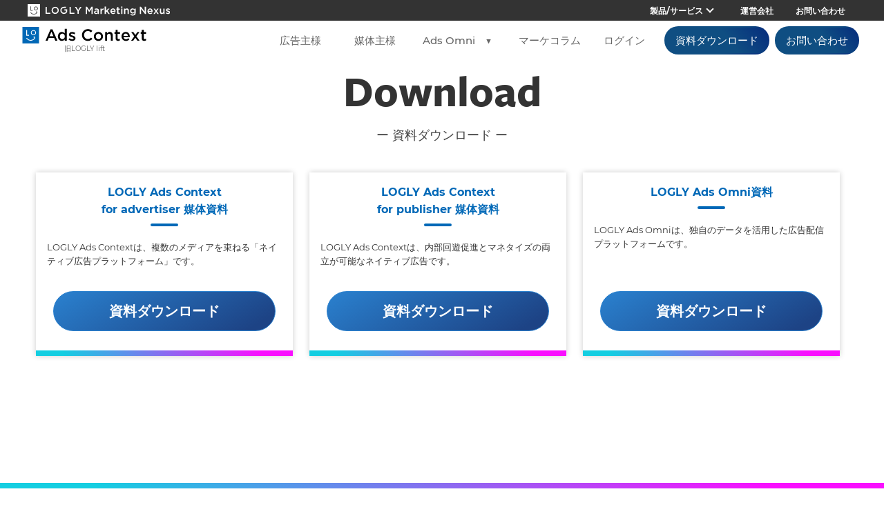

--- FILE ---
content_type: text/html; charset=UTF-8
request_url: https://lift.logly.co.jp/download
body_size: 10670
content:
<!DOCTYPE html>
<html lang="ja">
<head>
  <meta charset="utf-8">
  <meta http-equiv="X-UA-Compatible" content="IE=edge,chrome=1">
  <meta name="viewport" content="width=device-width,initial-scale=1.0,minimum-scale=1.0,maximum-scale=1.0,user-scalable=no">
  <meta name="description" content="LOGLY Ads Contextはコンテンツによるマーケティングのためのネイティブ広告プラットフォームです">
  
  
		<!-- All in One SEO 4.1.2.3 -->
		<title>ダウンロード - LOGLY Ads Context | ネイティブ広告サービス</title>
		<link rel="canonical" href="https://lift.logly.co.jp/download/" />
		<meta property="og:site_name" content="LOGLY Ads Context | ネイティブ広告サービス - LOGLY Ads Contextはコンテンツによるマーケティングのためのネイティブ広告プラットフォームです" />
		<meta property="og:type" content="article" />
		<meta property="og:title" content="ダウンロード - LOGLY Ads Context | ネイティブ広告サービス" />
		<meta property="og:url" content="https://lift.logly.co.jp/download/" />
		<meta property="article:published_time" content="2021-10-12T02:21:52Z" />
		<meta property="article:modified_time" content="2021-10-12T02:21:53Z" />
		<meta name="twitter:card" content="summary" />
		<meta name="twitter:domain" content="lift.logly.co.jp" />
		<meta name="twitter:title" content="ダウンロード - LOGLY Ads Context | ネイティブ広告サービス" />
		<script type="application/ld+json" class="aioseo-schema">
			{"@context":"https:\/\/schema.org","@graph":[{"@type":"WebSite","@id":"https:\/\/lift.logly.co.jp\/#website","url":"https:\/\/lift.logly.co.jp\/","name":"LOGLY Ads Context | \u30cd\u30a4\u30c6\u30a3\u30d6\u5e83\u544a\u30b5\u30fc\u30d3\u30b9","description":"LOGLY Ads Context\u306f\u30b3\u30f3\u30c6\u30f3\u30c4\u306b\u3088\u308b\u30de\u30fc\u30b1\u30c6\u30a3\u30f3\u30b0\u306e\u305f\u3081\u306e\u30cd\u30a4\u30c6\u30a3\u30d6\u5e83\u544a\u30d7\u30e9\u30c3\u30c8\u30d5\u30a9\u30fc\u30e0\u3067\u3059","publisher":{"@id":"https:\/\/lift.logly.co.jp\/#organization"}},{"@type":"Organization","@id":"https:\/\/lift.logly.co.jp\/#organization","name":"LOGLY Ads Context | \u30cd\u30a4\u30c6\u30a3\u30d6\u5e83\u544a\u30b5\u30fc\u30d3\u30b9","url":"https:\/\/lift.logly.co.jp\/"},{"@type":"BreadcrumbList","@id":"https:\/\/lift.logly.co.jp\/download\/#breadcrumblist","itemListElement":[{"@type":"ListItem","@id":"https:\/\/lift.logly.co.jp\/#listItem","position":"1","item":{"@type":"WebPage","@id":"https:\/\/lift.logly.co.jp\/","name":"\u30db\u30fc\u30e0","description":"LOGLY Ads Context\u306f\u30b3\u30f3\u30c6\u30f3\u30c4\u306b\u3088\u308b\u30de\u30fc\u30b1\u30c6\u30a3\u30f3\u30b0\u306e\u305f\u3081\u306e\u30cd\u30a4\u30c6\u30a3\u30d6\u5e83\u544a\u30d7\u30e9\u30c3\u30c8\u30d5\u30a9\u30fc\u30e0\u3067\u3059","url":"https:\/\/lift.logly.co.jp\/"},"nextItem":"https:\/\/lift.logly.co.jp\/download\/#listItem"},{"@type":"ListItem","@id":"https:\/\/lift.logly.co.jp\/download\/#listItem","position":"2","item":{"@type":"WebPage","@id":"https:\/\/lift.logly.co.jp\/download\/","name":"\u30c0\u30a6\u30f3\u30ed\u30fc\u30c9","url":"https:\/\/lift.logly.co.jp\/download\/"},"previousItem":"https:\/\/lift.logly.co.jp\/#listItem"}]},{"@type":"WebPage","@id":"https:\/\/lift.logly.co.jp\/download\/#webpage","url":"https:\/\/lift.logly.co.jp\/download\/","name":"\u30c0\u30a6\u30f3\u30ed\u30fc\u30c9 - LOGLY Ads Context | \u30cd\u30a4\u30c6\u30a3\u30d6\u5e83\u544a\u30b5\u30fc\u30d3\u30b9","inLanguage":"ja","isPartOf":{"@id":"https:\/\/lift.logly.co.jp\/#website"},"breadcrumb":{"@id":"https:\/\/lift.logly.co.jp\/download\/#breadcrumblist"},"datePublished":"2021-10-12T02:21:52+09:00","dateModified":"2021-10-12T02:21:53+09:00"}]}
		</script>
		<!-- All in One SEO -->

<style id='classic-theme-styles-inline-css' type='text/css'>
/*! This file is auto-generated */
.wp-block-button__link{color:#fff;background-color:#32373c;border-radius:9999px;box-shadow:none;text-decoration:none;padding:calc(.667em + 2px) calc(1.333em + 2px);font-size:1.125em}.wp-block-file__button{background:#32373c;color:#fff;text-decoration:none}
</style>
<style id='global-styles-inline-css' type='text/css'>
body{--wp--preset--color--black: #000000;--wp--preset--color--cyan-bluish-gray: #abb8c3;--wp--preset--color--white: #ffffff;--wp--preset--color--pale-pink: #f78da7;--wp--preset--color--vivid-red: #cf2e2e;--wp--preset--color--luminous-vivid-orange: #ff6900;--wp--preset--color--luminous-vivid-amber: #fcb900;--wp--preset--color--light-green-cyan: #7bdcb5;--wp--preset--color--vivid-green-cyan: #00d084;--wp--preset--color--pale-cyan-blue: #8ed1fc;--wp--preset--color--vivid-cyan-blue: #0693e3;--wp--preset--color--vivid-purple: #9b51e0;--wp--preset--gradient--vivid-cyan-blue-to-vivid-purple: linear-gradient(135deg,rgba(6,147,227,1) 0%,rgb(155,81,224) 100%);--wp--preset--gradient--light-green-cyan-to-vivid-green-cyan: linear-gradient(135deg,rgb(122,220,180) 0%,rgb(0,208,130) 100%);--wp--preset--gradient--luminous-vivid-amber-to-luminous-vivid-orange: linear-gradient(135deg,rgba(252,185,0,1) 0%,rgba(255,105,0,1) 100%);--wp--preset--gradient--luminous-vivid-orange-to-vivid-red: linear-gradient(135deg,rgba(255,105,0,1) 0%,rgb(207,46,46) 100%);--wp--preset--gradient--very-light-gray-to-cyan-bluish-gray: linear-gradient(135deg,rgb(238,238,238) 0%,rgb(169,184,195) 100%);--wp--preset--gradient--cool-to-warm-spectrum: linear-gradient(135deg,rgb(74,234,220) 0%,rgb(151,120,209) 20%,rgb(207,42,186) 40%,rgb(238,44,130) 60%,rgb(251,105,98) 80%,rgb(254,248,76) 100%);--wp--preset--gradient--blush-light-purple: linear-gradient(135deg,rgb(255,206,236) 0%,rgb(152,150,240) 100%);--wp--preset--gradient--blush-bordeaux: linear-gradient(135deg,rgb(254,205,165) 0%,rgb(254,45,45) 50%,rgb(107,0,62) 100%);--wp--preset--gradient--luminous-dusk: linear-gradient(135deg,rgb(255,203,112) 0%,rgb(199,81,192) 50%,rgb(65,88,208) 100%);--wp--preset--gradient--pale-ocean: linear-gradient(135deg,rgb(255,245,203) 0%,rgb(182,227,212) 50%,rgb(51,167,181) 100%);--wp--preset--gradient--electric-grass: linear-gradient(135deg,rgb(202,248,128) 0%,rgb(113,206,126) 100%);--wp--preset--gradient--midnight: linear-gradient(135deg,rgb(2,3,129) 0%,rgb(40,116,252) 100%);--wp--preset--font-size--small: 13px;--wp--preset--font-size--medium: 20px;--wp--preset--font-size--large: 36px;--wp--preset--font-size--x-large: 42px;--wp--preset--spacing--20: 0.44rem;--wp--preset--spacing--30: 0.67rem;--wp--preset--spacing--40: 1rem;--wp--preset--spacing--50: 1.5rem;--wp--preset--spacing--60: 2.25rem;--wp--preset--spacing--70: 3.38rem;--wp--preset--spacing--80: 5.06rem;--wp--preset--shadow--natural: 6px 6px 9px rgba(0, 0, 0, 0.2);--wp--preset--shadow--deep: 12px 12px 50px rgba(0, 0, 0, 0.4);--wp--preset--shadow--sharp: 6px 6px 0px rgba(0, 0, 0, 0.2);--wp--preset--shadow--outlined: 6px 6px 0px -3px rgba(255, 255, 255, 1), 6px 6px rgba(0, 0, 0, 1);--wp--preset--shadow--crisp: 6px 6px 0px rgba(0, 0, 0, 1);}:where(.is-layout-flex){gap: 0.5em;}:where(.is-layout-grid){gap: 0.5em;}body .is-layout-flow > .alignleft{float: left;margin-inline-start: 0;margin-inline-end: 2em;}body .is-layout-flow > .alignright{float: right;margin-inline-start: 2em;margin-inline-end: 0;}body .is-layout-flow > .aligncenter{margin-left: auto !important;margin-right: auto !important;}body .is-layout-constrained > .alignleft{float: left;margin-inline-start: 0;margin-inline-end: 2em;}body .is-layout-constrained > .alignright{float: right;margin-inline-start: 2em;margin-inline-end: 0;}body .is-layout-constrained > .aligncenter{margin-left: auto !important;margin-right: auto !important;}body .is-layout-constrained > :where(:not(.alignleft):not(.alignright):not(.alignfull)){max-width: var(--wp--style--global--content-size);margin-left: auto !important;margin-right: auto !important;}body .is-layout-constrained > .alignwide{max-width: var(--wp--style--global--wide-size);}body .is-layout-flex{display: flex;}body .is-layout-flex{flex-wrap: wrap;align-items: center;}body .is-layout-flex > *{margin: 0;}body .is-layout-grid{display: grid;}body .is-layout-grid > *{margin: 0;}:where(.wp-block-columns.is-layout-flex){gap: 2em;}:where(.wp-block-columns.is-layout-grid){gap: 2em;}:where(.wp-block-post-template.is-layout-flex){gap: 1.25em;}:where(.wp-block-post-template.is-layout-grid){gap: 1.25em;}.has-black-color{color: var(--wp--preset--color--black) !important;}.has-cyan-bluish-gray-color{color: var(--wp--preset--color--cyan-bluish-gray) !important;}.has-white-color{color: var(--wp--preset--color--white) !important;}.has-pale-pink-color{color: var(--wp--preset--color--pale-pink) !important;}.has-vivid-red-color{color: var(--wp--preset--color--vivid-red) !important;}.has-luminous-vivid-orange-color{color: var(--wp--preset--color--luminous-vivid-orange) !important;}.has-luminous-vivid-amber-color{color: var(--wp--preset--color--luminous-vivid-amber) !important;}.has-light-green-cyan-color{color: var(--wp--preset--color--light-green-cyan) !important;}.has-vivid-green-cyan-color{color: var(--wp--preset--color--vivid-green-cyan) !important;}.has-pale-cyan-blue-color{color: var(--wp--preset--color--pale-cyan-blue) !important;}.has-vivid-cyan-blue-color{color: var(--wp--preset--color--vivid-cyan-blue) !important;}.has-vivid-purple-color{color: var(--wp--preset--color--vivid-purple) !important;}.has-black-background-color{background-color: var(--wp--preset--color--black) !important;}.has-cyan-bluish-gray-background-color{background-color: var(--wp--preset--color--cyan-bluish-gray) !important;}.has-white-background-color{background-color: var(--wp--preset--color--white) !important;}.has-pale-pink-background-color{background-color: var(--wp--preset--color--pale-pink) !important;}.has-vivid-red-background-color{background-color: var(--wp--preset--color--vivid-red) !important;}.has-luminous-vivid-orange-background-color{background-color: var(--wp--preset--color--luminous-vivid-orange) !important;}.has-luminous-vivid-amber-background-color{background-color: var(--wp--preset--color--luminous-vivid-amber) !important;}.has-light-green-cyan-background-color{background-color: var(--wp--preset--color--light-green-cyan) !important;}.has-vivid-green-cyan-background-color{background-color: var(--wp--preset--color--vivid-green-cyan) !important;}.has-pale-cyan-blue-background-color{background-color: var(--wp--preset--color--pale-cyan-blue) !important;}.has-vivid-cyan-blue-background-color{background-color: var(--wp--preset--color--vivid-cyan-blue) !important;}.has-vivid-purple-background-color{background-color: var(--wp--preset--color--vivid-purple) !important;}.has-black-border-color{border-color: var(--wp--preset--color--black) !important;}.has-cyan-bluish-gray-border-color{border-color: var(--wp--preset--color--cyan-bluish-gray) !important;}.has-white-border-color{border-color: var(--wp--preset--color--white) !important;}.has-pale-pink-border-color{border-color: var(--wp--preset--color--pale-pink) !important;}.has-vivid-red-border-color{border-color: var(--wp--preset--color--vivid-red) !important;}.has-luminous-vivid-orange-border-color{border-color: var(--wp--preset--color--luminous-vivid-orange) !important;}.has-luminous-vivid-amber-border-color{border-color: var(--wp--preset--color--luminous-vivid-amber) !important;}.has-light-green-cyan-border-color{border-color: var(--wp--preset--color--light-green-cyan) !important;}.has-vivid-green-cyan-border-color{border-color: var(--wp--preset--color--vivid-green-cyan) !important;}.has-pale-cyan-blue-border-color{border-color: var(--wp--preset--color--pale-cyan-blue) !important;}.has-vivid-cyan-blue-border-color{border-color: var(--wp--preset--color--vivid-cyan-blue) !important;}.has-vivid-purple-border-color{border-color: var(--wp--preset--color--vivid-purple) !important;}.has-vivid-cyan-blue-to-vivid-purple-gradient-background{background: var(--wp--preset--gradient--vivid-cyan-blue-to-vivid-purple) !important;}.has-light-green-cyan-to-vivid-green-cyan-gradient-background{background: var(--wp--preset--gradient--light-green-cyan-to-vivid-green-cyan) !important;}.has-luminous-vivid-amber-to-luminous-vivid-orange-gradient-background{background: var(--wp--preset--gradient--luminous-vivid-amber-to-luminous-vivid-orange) !important;}.has-luminous-vivid-orange-to-vivid-red-gradient-background{background: var(--wp--preset--gradient--luminous-vivid-orange-to-vivid-red) !important;}.has-very-light-gray-to-cyan-bluish-gray-gradient-background{background: var(--wp--preset--gradient--very-light-gray-to-cyan-bluish-gray) !important;}.has-cool-to-warm-spectrum-gradient-background{background: var(--wp--preset--gradient--cool-to-warm-spectrum) !important;}.has-blush-light-purple-gradient-background{background: var(--wp--preset--gradient--blush-light-purple) !important;}.has-blush-bordeaux-gradient-background{background: var(--wp--preset--gradient--blush-bordeaux) !important;}.has-luminous-dusk-gradient-background{background: var(--wp--preset--gradient--luminous-dusk) !important;}.has-pale-ocean-gradient-background{background: var(--wp--preset--gradient--pale-ocean) !important;}.has-electric-grass-gradient-background{background: var(--wp--preset--gradient--electric-grass) !important;}.has-midnight-gradient-background{background: var(--wp--preset--gradient--midnight) !important;}.has-small-font-size{font-size: var(--wp--preset--font-size--small) !important;}.has-medium-font-size{font-size: var(--wp--preset--font-size--medium) !important;}.has-large-font-size{font-size: var(--wp--preset--font-size--large) !important;}.has-x-large-font-size{font-size: var(--wp--preset--font-size--x-large) !important;}
.wp-block-navigation a:where(:not(.wp-element-button)){color: inherit;}
:where(.wp-block-post-template.is-layout-flex){gap: 1.25em;}:where(.wp-block-post-template.is-layout-grid){gap: 1.25em;}
:where(.wp-block-columns.is-layout-flex){gap: 2em;}:where(.wp-block-columns.is-layout-grid){gap: 2em;}
.wp-block-pullquote{font-size: 1.5em;line-height: 1.6;}
</style>
<link rel='stylesheet' id='wpo_min-header-0-css' href='https://lift.logly.co.jp/wp-content/cache/wpo-minify/1745284967/assets/wpo-minify-header-21562003.min.css' type='text/css' media='all' />
<style type="text/css">.liquid-speech-balloon-01 .liquid-speech-balloon-avatar { background-image: url("https://lift.logly.co.jp//wp-content/uploads/2022/05/2022y05m19d_144127532.jpg"); } .liquid-speech-balloon-02 .liquid-speech-balloon-avatar { background-image: url("https://lift.logly.co.jp/wp-content/uploads/2021/12/iqon_hashizume.jpg"); } .liquid-speech-balloon-03 .liquid-speech-balloon-avatar { background-image: url("https://lift.logly.co.jp/wp-content/uploads/2021/12/iqon_nishinaka.jpg"); } .liquid-speech-balloon-04 .liquid-speech-balloon-avatar { background-image: url("https://lift.logly.co.jp/wp-content/uploads/2021/12/iqon_togitani.jpg"); } .liquid-speech-balloon-05 .liquid-speech-balloon-avatar { background-image: url("https://lift.logly.co.jp/wp-content/uploads/2022/03/044.jpg"); } </style>
<style type="text/css">.liquid-speech-balloon-01 .liquid-speech-balloon-avatar::after { content: "広報担当"; } .liquid-speech-balloon-02 .liquid-speech-balloon-avatar::after { content: "HS 橋爪"; } .liquid-speech-balloon-03 .liquid-speech-balloon-avatar::after { content: "Sb 西中"; } .liquid-speech-balloon-04 .liquid-speech-balloon-avatar::after { content: "LOGLY 研谷"; } .liquid-speech-balloon-05 .liquid-speech-balloon-avatar::after { content: "吉留"; } </style>
		<script>
			document.documentElement.className = document.documentElement.className.replace( 'no-js', 'js' );
		</script>
				<style>
			.no-js img.lazyload { display: none; }
			figure.wp-block-image img.lazyloading { min-width: 150px; }
							.lazyload, .lazyloading { opacity: 0; }
				.lazyloaded {
					opacity: 1;
					transition: opacity 400ms;
					transition-delay: 0ms;
				}
					</style>
				<style type="text/css" id="wp-custom-css">
			.wp-block-liquid-speech-balloon p {
  margin-bottom: 0 !important;
}		</style>
		  <script src="https://ajax.googleapis.com/ajax/libs/jquery/1.11.1/jquery.min.js"></script>
  <link rel="stylesheet" href="https://lift.logly.co.jp/wp-content/themes/lift.logly.co.jp/assets/css/slick.css">
  <!--<link rel="stylesheet" href="https://lift.logly.co.jp/wp-content/themes/lift.logly.co.jp/assets/css/screen.css?v=1970010100000">-->
  <!--<link rel="stylesheet" href="https://lift.logly.co.jp/wp-content/themes/lift.logly.co.jp/assets/css/screen2.css">-->
  <!-- <link rel="stylesheet" href="https://lift.logly.co.jp/wp-content/themes/lift.logly.co.jp/assets/css/screen2-b.css"> -->
  <link rel="stylesheet" href="https://lift.logly.co.jp/wp-content/themes/lift.logly.co.jp/assets/css/img-2.css">
  <link rel="stylesheet" href="https://lift.logly.co.jp/wp-content/themes/lift.logly.co.jp/assets/css/style.css?v=2.0">
  <link rel="stylesheet" href="https://lift.logly.co.jp/wp-content/themes/lift.logly.co.jp/assets/css/fonts.css">
  <link rel="stylesheet" href="https://lift.logly.co.jp/wp-content/themes/lift.logly.co.jp/assets/css/style-showcase.css">
  <link rel="stylesheet" href="https://use.typekit.net/qbd0uzq.css">
  <link rel="icon" href="https://lift.logly.co.jp/wp-content/themes/lift.logly.co.jp/assets/images/favicon.ico" />
  <meta property="og:title" content="ダウンロード - LOGLY Ads Context | ネイティブ広告サービス | LOGLY Ads Context | ネイティブ広告サービス">
  <meta property="og:type" content="website">
  <meta property="og:description" content="LOGLY Ads Contextはコンテンツによるマーケティングのためのネイティブ広告プラットフォームです">
  <meta property="og:url" content="https://lift.logly.co.jp/">
  <meta property="og:image" content="https://lift.logly.co.jp/wp-content/themes/lift.logly.co.jp/assets/images/og_img.jpg">
  <meta property="og:site_name" content="LOGLY Ads Context">
  <!--<link rel="stylesheet" href="https://use.fontawesome.com/releases/v5.0.13/css/all.css" integrity="sha384-DNOHZ68U8hZfKXOrtjWvjxusGo9WQnrNx2sqG0tfsghAvtVlRW3tvkXWZh58N9jp" crossorigin="anonymous">-->
  <link rel="stylesheet" href="https://lift.logly.co.jp/wp-content/themes/lift.logly.co.jp/css/all.css">
  <script charset="utf-8" type="text/javascript" src="//js.hsforms.net/forms/embed/v2.js"></script>
<!-- Google Tag Manager -->
<script>(function(w,d,s,l,i){w[l]=w[l]||[];w[l].push({'gtm.start':
new Date().getTime(),event:'gtm.js'});var f=d.getElementsByTagName(s)[0],
j=d.createElement(s),dl=l!='dataLayer'?'&l='+l:'';j.async=true;j.src=
'https://www.googletagmanager.com/gtm.js?id='+i+dl;f.parentNode.insertBefore(j,f);
})(window,document,'script','dataLayer','GTM-WM72P8V');</script>
<!-- End Google Tag Manager -->

<!-- Google tag (gtag.js) -->
<script async src="https://www.googletagmanager.com/gtag/js?id=AW-10990401972"></script>
<script>
  window.dataLayer = window.dataLayer || [];
  function gtag(){dataLayer.push(arguments);}
  gtag('js', new Date());

  gtag('config', 'AW-10990401972');
</script>



</head>
<body class="page-template page-template-page-download page-template-page-download-php page page-id-866 page-download">
<!-- Google Tag Manager (noscript) -->
<noscript><iframe 
height="0" width="0" style="display:none;visibility:hidden" data-src="https://www.googletagmanager.com/ns.html?id=GTM-WM72P8V" class="lazyload" src="[data-uri]"></iframe></noscript>
<!-- End Google Tag Manager (noscript) -->

  <div id="wrapper" class="type-article">
    <div id="innerWrapper">
      <!-- nexus header -->
      <header id="nexus-common-header">
        <button><i class="menu-icon"></i></button>
        <img   width="1028" height="90" alt="LOGLY Marketing Nexus" data-src="https://lift.logly.co.jp/wp-content/themes/lift.logly.co.jp/assets/images/logo_LOGLY_Marketing-Nexus_w.svg" class="sp-logo lazyload" src="[data-uri]"><noscript><img class="sp-logo" src="https://lift.logly.co.jp/wp-content/themes/lift.logly.co.jp/assets/images/logo_LOGLY_Marketing-Nexus_w.svg" width="1028" height="90" alt="LOGLY Marketing Nexus"></noscript>
        <div class="commonOuter">
          <a href="https://nexus.logly.co.jp/">
            <picture>
              <source class="nexus-logo" media="(max-width: 767px)" srcset="https://lift.logly.co.jp/wp-content/themes/lift.logly.co.jp/assets/images/logo_LOGLY_Marketing-Nexus_c.png" width="1028" height="90" alt="LOGLY Marketing Nexus">
              <source class="nexus-logo" media="(min-width: 768px)" srcset="https://lift.logly.co.jp/wp-content/themes/lift.logly.co.jp/assets/images/logo_LOGLY_Marketing-Nexus_w.svg" width="1028" height="90" alt="LOGLY Marketing Nexus">
              <img   alt="LOGLY Marketing Nexus" data-src="https://lift.logly.co.jp/wp-content/themes/lift.logly.co.jp/assets/images/logo_LOGLY_Marketing-Nexus_c.png" class="nexus-logo lazyload" src="[data-uri]"><noscript><img class="nexus-logo" src="https://lift.logly.co.jp/wp-content/themes/lift.logly.co.jp/assets/images/logo_LOGLY_Marketing-Nexus_c.png" alt="LOGLY Marketing Nexus"></noscript>
            </picture>
          </a>
          <div class="globalNav">
            <ul>
              <li>
                <a id="nexus-drop-btn">製品/サービス<i class="chevron-down" id="nexus-arrow"></i></a>
                <ul class="drop-menu" id="nexus-dropdown">
                  <li><a href="https://juicer.cc/">Audience Analytics</a></li>
                  <li><a href="https://lift.logly.co.jp/">Ads Context</a></li>
                  <li><a href="https://lift.logly.co.jp/liftplus/">Ads Omni</a></li>
                  <li><a href="https://x-opt.io/">Engage</a></li>
                  <li><a href="https://nexus.logly.co.jp/buzz">Buzz</a></li>
                </ul>
              </li>
              <li><a href="https://corp.logly.co.jp/company">運営会社</a></li>
              <li><a href="https://nexus.logly.co.jp/contact">お問い合わせ</a></li>
            </ul>
          </div>
        </div>
      </header>

              <header id="header" class="">
          <div class="commonOuter">
            <div class="logo logolift"><h1><a href="/">LOGLY Ads Context | ネイティブ広告サービス</a></h1><p>旧LOGLY lift</p></div>
            <div class="globalNav">
              <ul id="js-gnav">
                                <li id="menu-item-274" class="menu-item menu-item-type-post_type menu-item-object-page menu-item-has-children menu-item-274"><a href="https://lift.logly.co.jp/advertiser/">広告主様</a>
<ul class="sub-menu">
	<li id="menu-item-2137" class="menu-item menu-item-type-custom menu-item-object-custom menu-item-2137"><a href="https://lift.logly.co.jp/advertiser/#contact">&#8211; アカウント申請</a></li>
	<li id="menu-item-2149" class="menu-item menu-item-type-custom menu-item-object-custom menu-item-2149"><a href="https://lift.logly.co.jp/price/">&#8211; 料金プラン</a></li>
</ul>
</li>
<li id="menu-item-275" class="menu-item menu-item-type-post_type menu-item-object-page menu-item-275"><a href="https://lift.logly.co.jp/publisher/">媒体主様</a></li>
<li id="menu-item-2128" class="menu-item menu-item-type-custom menu-item-object-custom menu-item-has-children menu-item-2128"><a href="https://lift.logly.co.jp/liftplus/">　Ads Omni　▼　　</a>
<ul class="sub-menu">
	<li id="menu-item-2130" class="menu-item menu-item-type-custom menu-item-object-custom menu-item-2130"><a href="https://lift.logly.co.jp/liftplus/liftplus-tenshoku/">&#8211; Ads Omni 転職</a></li>
	<li id="menu-item-2131" class="menu-item menu-item-type-custom menu-item-object-custom menu-item-2131"><a href="https://lift.logly.co.jp/liftplus/liftplus-fudousan/">&#8211; Ads Omni 不動産</a></li>
</ul>
</li>
<li id="menu-item-1126" class="menu-item menu-item-type-post_type menu-item-object-page menu-item-1126"><a href="https://lift.logly.co.jp/marketingcolumn/">マーケコラム</a></li>
<li id="menu-item-295" class="menu-item menu-item-type-custom menu-item-object-custom menu-item-295"><a href="https://www.logly.co.jp/">ログイン</a></li>
                                <li class="btn-contact"><a href="https://lift.logly.co.jp/download">資料ダウンロード</a></li>
                <li class="btn-contact"><a href="https://lift.logly.co.jp/contact">お問い合わせ</a></li>
              </ul>
            </div>

            <div id="js-toggleBtn" class="toggleBtn mobile"></div>
          </div>
        </header>
      
      <!-- liftPlus header -->
      
      <!-- liftPlus転職 header -->
      
      <!-- liftPlus不動産 header -->
      
<div id="container">
  <div class="content-title">
    <h1 class="download-title">Download</h1>
    <p class="download-text">ー 資料ダウンロード ー</p>
  </div>

  <!-- <nav>
    <ul>
      <li>
        <a href="#dl-ad">広告主様へ<i class="nav-arrow-down"></i></a>
      </li>
      <li>
        <a href="#dl-pub">媒体主様へ<i class="nav-arrow-down"></i></a>
      </li>
      <li>
        <a href="#dl-wp">ホワイトペーパー<i class="nav-arrow-down"></i></a>
      </li>
      <li>
        <a href="#dl-product">プロダクト資料<i class="nav-arrow-down"></i></a>
      </li>
      <li>
        <a href="#dl-liftPlus">liftPlus<i class="nav-arrow-down"></i></a>
      </li>
      <li>
        <a href="#dl-psw">PSW<i class="nav-arrow-down"></i></a>
      </li>
    </ul>
  </nav> -->

  <div class="flex-inner">
    <div id="dl-ad" class="dl-content dl-ad">
      <div class="dl-content-inner">
        <div class="dl-outline">
          <h3>LOGLY Ads Context<br>for advertiser 媒体資料</h3>
          <p>LOGLY Ads Contextは、複数のメディアを束ねる「ネイティブ広告プラットフォーム」です。</p>
        </div>
        <div class="dl-btn">
          <span>資料ダウンロード</span>
        </div>
      </div>
      <div class="bottom-line"></div>
    </div><!-- 広告主様 end -->

    <div id="dl-pub" class="dl-content dl-pub">
      <div class="dl-content-inner">
        <div class="dl-outline">
          <h3>LOGLY Ads Context<br>for publisher 媒体資料</h3>
          <p>LOGLY Ads Contextは、内部回遊促進とマネタイズの両立が可能なネイティブ広告です。</p>
        </div>
        <div class="dl-btn">
          <span>資料ダウンロード</span>
        </div>
      </div>
      <div class="bottom-line"></div>
    </div><!-- 媒体主様 end -->

    <div id="dl-liftPlus" class="dl-content dl-liftPlus">
      <div class="dl-content-inner">
        <div class="dl-outline">
        <h3>LOGLY Ads Omni資料</h3>
          <p>LOGLY Ads Omniは、独自のデータを活用した広告配信プラットフォームです。</p>
        </div>
        <div class="dl-btn">
          <span>資料ダウンロード</span>
        </div>
      </div>
      <div class="bottom-line"></div>
    </div><!-- Ads Omni end -->

    </div>

    <div class="dlform-content">
      <div class="dlform-content-modal dlform-ad">
        <div class="dlform-content-modal-inner">
          <div class="modal-hide-btn">
            <i class="modal-hide-btn-icon"></i>
          </div>
          <div class="dlform-head">
            <h2 class="dlform-head-title">広告主様へ</h2>
          </div>
          <div class="dlform-body">
            <script>
            hbspt.forms.create({
              region: "na1",
              portalId: "45480489",
              formId: "ffb4ef59-f533-48a8-8a73-88f5988e809f",
              onFormReady: function() {
                var iframe = document.querySelector(".dlform-ad iframe.hs-form-iframe");
                var iframeInner = iframe.contentDocument || iframe.contentWindow.document;
                var styleElement = document.createElement("style");
                styleElement.textContent = `
                  .hs-input[type="text"],
                  .hs-input[type="tel"],
                  .hs-input[type="email"],
                  select.hs-input,
                  textarea.hs-input {
                    background: white !important;
                    border: 1px solid #ddd !important;
                    height: 44px;
                    border-radius: 4px;
                  }
                  textarea.hs-input {
                    min-height: 120px;
                  }
                  select.hs-input {
                    position: relative;
                    -webkit-appearance: none;
                    appearance: none;
                  }
                  .hs-fieldtype-select .input {
                    position: relative;
                  }
                  .hs-fieldtype-select .input::before {
                    content: "";
                    position: absolute;
                    top: 15px;
                    right: 16px;
                    width: 8px;
                    height: 8px;
                    border-right: 2px solid #ddd;
                    border-bottom: 2px solid #ddd;
                    transform: rotate(45deg);
                    z-index: 2
                  }
                  .hs-input[type="text"]:focus,
                  .hs-input[type="tel"]:focus,
                  .hs-input[type="email"]:focus,
                  .hs-input[type="select"]:focus,
                  select.hs-input,
                  textarea.hs-input:focus {
                    border-color: #29a9ff;
                  }
                  
                  .hs-form-required {
                    color: #29a9ff;
                    font-weight: bold;
                    margin-left: 4px;
                  }

                  .hs-input.invalid.error {
                    border-color: #29a9ff;
                  }

                  .hs-error-msg {
                    color: #29a9ff !important;
                    margin-top: 4px;
                  }
                  .hs-input[type="checkbox"] {
                    display: none !important;
                  }
                  .hs-input[type="checkbox"] + span {
                    cursor: pointer;
                    display: inline-block;
                    position: relative;
                    font-size: 14px;
                    line-height: 1.8;
                    padding-left: 25px;
                    margin: 8px 0;
                  }
                  .hs-input[type="checkbox"] + span::before {
                    content: "";
                    position: absolute;
                    display: block;
                    box-sizing: border-box;
                    width: 16px;
                    height: 16px;
                    left: 0;
                    top: 6px;
                    border: 1px solid #888;
                    background-color: #FFF;
                  }
                  .hs-input[type="checkbox"]:checked + span::after {
                    content: "";
                    position: absolute;
                    display: block;
                    box-sizing: border-box;
                    width: 18px;
                    height: 9px;
                    margin-top: -9px;
                    top: 13px;
                    left: 3px;
                    transform: rotate(-45deg);
                    border-bottom: 3px solid;
                    border-left: 3px solid;
                    border-color: #29a9ff;
                  }
                  .actions {
                    padding-bottom: 0;
                  }
                  .hs-button {
                    box-shadow: 0 20px 24px rgba(16, 44, 120, .1), 0 8px 10px rgba(16, 44, 120, .05) !important;
                    max-width: 400px;
                    width: 100%;
                    height: 60px;
                    display: flex;
                    align-items: center;
                    justify-content: center;
                    border-radius: 40px;
                    margin-left: auto;
                    margin-right: auto;
                    background: linear-gradient(45deg, rgb(32,59,130), rgb(0,104,183)) !important;
                    font-size: 18px !important;
                    font-weight: bold !important;
                    border: none !important;
                    margin-bottom: 40px;
                  }
                  .hs-button:hover {
                    opacity: .7;
                  }
                  a {
                    color: #29a9ff !important;
                    margin: 0 4px;
                  }
                  a:hover {
                    text-decoration: none;
                  }
                `;
                iframeInner.head.appendChild(styleElement);
              }
            });
            </script>
          </div>
        </div>
      </div>
      </div>

    <div class="dlform-content">
      <div class="dlform-content-modal dlform-pub">
        <div class="dlform-content-modal-inner">
          <div class="modal-hide-btn">
            <i class="modal-hide-btn-icon"></i>
          </div>
          <div class="dlform-head">
            <h2 class="dlform-head-title">媒体主様へ</h2>
          </div>
          <div class="dlform-body">
          <script>
          hbspt.forms.create({
            region: "na1",
            portalId: "45480489",
            formId: "5beca620-8bc2-435f-bee8-284aedafe440",
            onFormReady: function() {
              var iframe = document.querySelector(".dlform-pub iframe.hs-form-iframe");
              var iframeInner = iframe.contentDocument || iframe.contentWindow.document;
              var styleElement = document.createElement("style");
              styleElement.textContent = `
                .hs-input[type="text"],
                .hs-input[type="tel"],
                .hs-input[type="email"],
                select.hs-input,
                textarea.hs-input {
                  background: white !important;
                  border: 1px solid #ddd !important;
                  height: 44px;
                  border-radius: 4px;
                }
                textarea.hs-input {
                  min-height: 120px;
                }
                select.hs-input {
                  position: relative;
                  -webkit-appearance: none;
                  appearance: none;
                }
                .hs-fieldtype-select .input {
                  position: relative;
                }
                .hs-fieldtype-select .input::before {
                  content: "";
                  position: absolute;
                  top: 15px;
                  right: 16px;
                  width: 8px;
                  height: 8px;
                  border-right: 2px solid #ddd;
                  border-bottom: 2px solid #ddd;
                  transform: rotate(45deg);
                  z-index: 2
                }
                .hs-input[type="text"]:focus,
                .hs-input[type="tel"]:focus,
                .hs-input[type="email"]:focus,
                .hs-input[type="select"]:focus,
                select.hs-input,
                textarea.hs-input:focus {
                  border-color: #29a9ff;
                }
                
                .hs-form-required {
                  color: #29a9ff;
                  font-weight: bold;
                  margin-left: 4px;
                }

                .hs-input.invalid.error {
                  border-color: #29a9ff;
                }

                .hs-error-msg {
                  color: #29a9ff !important;
                  margin-top: 4px;
                }
                .hs-input[type="checkbox"] {
                  display: none !important;
                }
                .hs-input[type="checkbox"] + span {
                  cursor: pointer;
                  display: inline-block;
                  position: relative;
                  font-size: 14px;
                  line-height: 1.8;
                  padding-left: 25px;
                  margin: 8px 0;
                }
                .hs-input[type="checkbox"] + span::before {
                  content: "";
                  position: absolute;
                  display: block;
                  box-sizing: border-box;
                  width: 16px;
                  height: 16px;
                  left: 0;
                  top: 6px;
                  border: 1px solid #888;
                  background-color: #FFF;
                }
                .hs-input[type="checkbox"]:checked + span::after {
                  content: "";
                  position: absolute;
                  display: block;
                  box-sizing: border-box;
                  width: 18px;
                  height: 9px;
                  margin-top: -9px;
                  top: 13px;
                  left: 3px;
                  transform: rotate(-45deg);
                  border-bottom: 3px solid;
                  border-left: 3px solid;
                  border-color: #29a9ff;
                }
                .actions {
                  padding-bottom: 0;
                }
                .hs-button {
                  box-shadow: 0 20px 24px rgba(16, 44, 120, .1), 0 8px 10px rgba(16, 44, 120, .05) !important;
                  max-width: 400px;
                  width: 100%;
                  height: 60px;
                  display: flex;
                  align-items: center;
                  justify-content: center;
                  border-radius: 40px;
                  margin-left: auto;
                  margin-right: auto;
                  background: linear-gradient(45deg, rgb(32,59,130), rgb(0,104,183)) !important;
                  font-size: 18px !important;
                  font-weight: bold !important;
                  border: none !important;
                  margin-bottom: 40px;
                }
                .hs-button:hover {
                  opacity: .7;
                }
                a {
                  color: #29a9ff !important;
                  margin: 0 4px;
                }
                a:hover {
                  text-decoration: none;
                }
              `;
              iframeInner.head.appendChild(styleElement);
            }
          });
          </script>
          </div>
        </div>
      </div>
    </div>

    <div class="dlform-content">
      <div class="dlform-content-modal dlform-liftPlus">
        <div class="dlform-content-modal-inner">
          <div class="modal-hide-btn">
            <i class="modal-hide-btn-icon"></i>
          </div>
          <div class="dlform-head">
            <h2 class="dlform-head-title">LOGLY Ads Omni資料</h2>
          </div>
          <div class="dlform-body">
          <script>
          hbspt.forms.create({
            region: "na1",
            portalId: "45480489",
            formId: "96a1da0a-ae67-41ac-95e5-4b7563b1e7db",
            onFormReady: function() {
              var iframe = document.querySelector(".dlform-liftPlus iframe.hs-form-iframe");
              var iframeInner = iframe.contentDocument || iframe.contentWindow.document;
              var styleElement = document.createElement("style");
              styleElement.textContent = `
                .hs-input[type="text"],
                .hs-input[type="tel"],
                .hs-input[type="email"],
                select.hs-input,
                textarea.hs-input {
                  background: white !important;
                  border: 1px solid #ddd !important;
                  height: 44px;
                  border-radius: 4px;
                }
                textarea.hs-input {
                  min-height: 120px;
                }
                select.hs-input {
                  position: relative;
                  -webkit-appearance: none;
                  appearance: none;
                }
                .hs-fieldtype-select .input {
                  position: relative;
                }
                .hs-fieldtype-select .input::before {
                  content: "";
                  position: absolute;
                  top: 15px;
                  right: 16px;
                  width: 8px;
                  height: 8px;
                  border-right: 2px solid #ddd;
                  border-bottom: 2px solid #ddd;
                  transform: rotate(45deg);
                  z-index: 2
                }
                .hs-input[type="text"]:focus,
                .hs-input[type="tel"]:focus,
                .hs-input[type="email"]:focus,
                .hs-input[type="select"]:focus,
                select.hs-input,
                textarea.hs-input:focus {
                  border-color: #29a9ff;
                }
                
                .hs-form-required {
                  color: #29a9ff;
                  font-weight: bold;
                  margin-left: 4px;
                }

                .hs-input.invalid.error {
                  border-color: #29a9ff;
                }

                .hs-error-msg {
                  color: #29a9ff !important;
                  margin-top: 4px;
                }
                .hs-input[type="checkbox"] {
                  display: none !important;
                }
                .hs-input[type="checkbox"] + span {
                  cursor: pointer;
                  display: inline-block;
                  position: relative;
                  font-size: 14px;
                  line-height: 1.8;
                  padding-left: 25px;
                  margin: 8px 0;
                }
                .hs-input[type="checkbox"] + span::before {
                  content: "";
                  position: absolute;
                  display: block;
                  box-sizing: border-box;
                  width: 16px;
                  height: 16px;
                  left: 0;
                  top: 6px;
                  border: 1px solid #888;
                  background-color: #FFF;
                }
                .hs-input[type="checkbox"]:checked + span::after {
                  content: "";
                  position: absolute;
                  display: block;
                  box-sizing: border-box;
                  width: 18px;
                  height: 9px;
                  margin-top: -9px;
                  top: 13px;
                  left: 3px;
                  transform: rotate(-45deg);
                  border-bottom: 3px solid;
                  border-left: 3px solid;
                  border-color: #29a9ff;
                }
                .actions {
                  padding-bottom: 0;
                }
                .hs-button {
                  box-shadow: 0 20px 24px rgba(16, 44, 120, .1), 0 8px 10px rgba(16, 44, 120, .05) !important;
                  max-width: 400px;
                  width: 100%;
                  height: 60px;
                  display: flex;
                  align-items: center;
                  justify-content: center;
                  border-radius: 40px;
                  margin-left: auto;
                  margin-right: auto;
                  background: linear-gradient(45deg, rgb(32,59,130), rgb(0,104,183)) !important;
                  font-size: 18px !important;
                  font-weight: bold !important;
                  border: none !important;
                  margin-bottom: 40px;
                }
                .hs-button:hover {
                  opacity: .7;
                }
                a {
                  color: #29a9ff !important;
                  margin: 0 4px;
                }
                a:hover {
                  text-decoration: none;
                }
              `;
              iframeInner.head.appendChild(styleElement);
            }
          });
          </script>
          </div>
        </div>
      </div>
    </div>

  </div>
</div>

<div class="footerLine"></div>
            <div id="footer">
        <div class="commonOuter">
          <div class="commonInner">            
            <div class="clearbox"></div>
            <div class="footerBtm">

              <div class="footerLinkWrap">

              <div class="footerLinkIndex0 pc">
              <a href="https://corp.logly.co.jp/" target="_blank"><div class="footerLogo">ログリー株式会社 Logly, Ltd.</div></a>
                  <div class="snsbox">
                    <a class="tw" href="https://twitter.com/logly?lang=ja" target="_blank"><i class="fab fa-twitter"></i></a>
                    <a class="fb" href="https://www.facebook.com/logly.co.jp/" target="_blank"><i class="fab fa-facebook-f"></i></a>
                    <a class="in" href="https://www.instagram.com/logly_corp/" target="_blank"><i class="fab fa-instagram"></i></a>
                  </div>
                  <div class="footerCr"><p>LOGLY, Inc. &#169; Copyright, All Rights Reserved</p></div>
                </div>

                
                <div class="footerLinkIndex first">
                  <h3>企業情報</h3>
                  <div class="menu-%e4%bc%81%e6%a5%ad%e6%83%85%e5%a0%b1-container"><ul id="menu-%e4%bc%81%e6%a5%ad%e6%83%85%e5%a0%b1" class="menu"><li id="menu-item-282" class="menu-item menu-item-type-custom menu-item-object-custom menu-item-282"><a href="https://corp.logly.co.jp/company/philosophy">経営理念</a></li>
<li id="menu-item-283" class="menu-item menu-item-type-custom menu-item-object-custom menu-item-283"><a href="https://corp.logly.co.jp/company">会社概要</a></li>
<li id="menu-item-284" class="menu-item menu-item-type-custom menu-item-object-custom menu-item-284"><a href="https://corp.logly.co.jp/recruit">採用情報</a></li>
<li id="menu-item-285" class="menu-item menu-item-type-custom menu-item-object-custom menu-item-285"><a href="https://corp.logly.co.jp/company#access">アクセス</a></li>
<li id="menu-item-286" class="menu-item menu-item-type-custom menu-item-object-custom menu-item-286"><a href="https://corp.logly.co.jp/ir">IR</a></li>
<li id="menu-item-287" class="menu-item menu-item-type-custom menu-item-object-custom menu-item-287"><a href="https://corp.logly.co.jp/contact">お問い合わせ</a></li>
</ul></div>                </div>
                <div class="footerLinkIndex">
                  <h3>サービス</h3>
                  <div class="menu-%e3%82%b5%e3%83%bc%e3%83%93%e3%82%b9-container"><ul id="menu-%e3%82%b5%e3%83%bc%e3%83%93%e3%82%b9" class="menu"><li id="menu-item-2213" class="menu-item menu-item-type-custom menu-item-object-custom menu-item-has-children menu-item-2213"><a href="https://nexus.logly.co.jp">LOGLY Marketing Nexus</a>
<ul class="sub-menu">
	<li id="menu-item-281" class="menu-item menu-item-type-custom menu-item-object-custom menu-item-281"><a href="https://juicer.cc/">Audience Analytics</a></li>
	<li id="menu-item-279" class="menu-item menu-item-type-custom menu-item-object-custom menu-item-home menu-item-279"><a href="https://lift.logly.co.jp/">Ads Context</a></li>
	<li id="menu-item-2123" class="menu-item menu-item-type-custom menu-item-object-custom menu-item-2123"><a href="https://lift.logly.co.jp/liftplus/">Ads Omni</a></li>
	<li id="menu-item-409" class="menu-item menu-item-type-custom menu-item-object-custom menu-item-409"><a href="https://x-opt.io/">Engage</a></li>
	<li id="menu-item-2245" class="menu-item menu-item-type-custom menu-item-object-custom menu-item-2245"><a href="https://nexus.logly.co.jp/buzz/">Buzz</a></li>
</ul>
</li>
<li id="menu-item-2121" class="menu-item menu-item-type-custom menu-item-object-custom menu-item-2121"><a href="https://uruteq.logly.co.jp/">ウルテク</a></li>
</ul></div>                </div>
                <div class="footerLinkIndex">
                  <h3>プライバシーポリシー</h3>
                  <div class="menu-%e3%83%97%e3%83%a9%e3%82%a4%e3%83%90%e3%82%b7%e3%83%bc%e3%83%9d%e3%83%aa%e3%82%b7%e3%83%bc-container"><ul id="menu-%e3%83%97%e3%83%a9%e3%82%a4%e3%83%90%e3%82%b7%e3%83%bc%e3%83%9d%e3%83%aa%e3%82%b7%e3%83%bc" class="menu"><li id="menu-item-292" class="menu-item menu-item-type-custom menu-item-object-custom menu-item-292"><a href="https://www.logly.co.jp/privacy.html">Ads Context</a></li>
<li id="menu-item-294" class="menu-item menu-item-type-custom menu-item-object-custom menu-item-294"><a href="https://corp.logly.co.jp/privacy">個人情報の取扱い</a></li>
</ul></div>                </div>
                <div class="footerLinkIndex">
                  <h3>ガイドライン</h3>
                  <div class="menu-%e3%82%ac%e3%82%a4%e3%83%89%e3%83%a9%e3%82%a4%e3%83%b3-container"><ul id="menu-%e3%82%ac%e3%82%a4%e3%83%89%e3%83%a9%e3%82%a4%e3%83%b3" class="menu"><li id="menu-item-2240" class="menu-item menu-item-type-custom menu-item-object-custom menu-item-2240"><a href="https://lift.logly.co.jp/advertiser/ads_policies/">広告掲載基準</a></li>
<li id="menu-item-2241" class="menu-item menu-item-type-custom menu-item-object-custom menu-item-2241"><a href="https://lift.logly.co.jp/advertiser/ads_rules/">広告原稿規程</a></li>
</ul></div>                </div>
                
                <div class="clearbox"></div>
                <div class="footerLinkIndex0 mobile">
                  <a href="https://corp.logly.co.jp/" target="_blank"><div class="footerLogo">ログリー株式会社 Logly, Ltd.</div></a>
                  <div class="snsbox">
                    <a class="tw" href="https://twitter.com/logly?lang=ja" target="_blank"><i class="fab fa-twitter"></i></a>
                    <a class="fb" href="https://www.facebook.com/logly.co.jp/" target="_blank"><i class="fab fa-facebook-f"></i></a>
                    <a class="in" href="https://www.instagram.com/logly_corp/" target="_blank"><i class="fab fa-instagram"></i></a>
                  </div>
                  <div class="footerCr"><p>LOGLY, Inc. &#169; Copyright, All Rights Reserved</p></div>
                </div>
              </div>

              <div class="clearbox"></div>
            </div>
          </div>
        </div>
      </div>
        
    </div>
</div>
<script>
document.addEventListener( 'wpcf7mailsent', function( event ) {
location = 'https://lift.logly.co.jp/thanks';
}, false );
</script><script type="text/javascript" src="https://lift.logly.co.jp/wp-content/cache/wpo-minify/1745284967/assets/wpo-minify-footer-305505eb.min.js" id="wpo_min-footer-0-js"></script>
<script src="https://lift.logly.co.jp/wp-content/themes/lift.logly.co.jp/assets/js/base.min.js?v=2022081774638" async defer></script>
<script id="slick_js" src="https://lift.logly.co.jp/wp-content/themes/lift.logly.co.jp/assets/js/slick.min.js?v=20200224145124" async defer></script>
<script src="https://lift.logly.co.jp/wp-content/themes/lift.logly.co.jp/assets/js/typed.js?v=2022081774638" async defer></script>
<script id="keen_js" src="https://lift.logly.co.jp/wp-content/themes/lift.logly.co.jp/assets/js/keen-slider.min.js?v=2022093072251" async defer></script>


<script>
  // window.addEventListener('load', () => {
  // スムーススクロール
  const smoothScrollTrigger = document.querySelectorAll('a[href^="#"]');
  for (let i = 0; i < smoothScrollTrigger.length; i++) {
    smoothScrollTrigger[i].addEventListener('click', (e) => {
        
      e.preventDefault();
      let href = smoothScrollTrigger[i].getAttribute('href');
      let targetElement = document.getElementById(href.replace('#', ''));

      const rect = targetElement.getBoundingClientRect().top;
      const offset = window.pageYOffset;
      const gap = 60; // 固定ヘッダー分の高さ
      const target = rect + offset - gap;

      window.scrollTo({
        top: target,
        behavior: 'smooth',
      });
    });
  }

  // modal
  // modal-open
  let scrollTop = 0;
  var hiddenEv = function(e) {
    if(!e.target.closest('.dl-modal-open .dlform-content-modal-inner')) {
      hideClick();
    }
  }

  document.addEventListener('DOMContentLoaded', function(){
    function dlClick(){
        var pageBody = document.querySelector('body');
        scrollTop = window.scrollY;
        pageBody.style.top = (scrollTop * -1) + 'px';
        pageBody.classList.add('no-scroll');

        var opened = document.querySelector('.dl-modal-open');
        opened.addEventListener('click', hiddenEv, false);
    }

    const modalBtn = document.getElementsByClassName('dl-btn');
    for(let i = 0; i < modalBtn.length; i++) {
      modalBtn[i].addEventListener('click', dlClick, false);
    }
    
  }, false);

  // moal-close
  var hideClick = function() {
        var pageBody = document.querySelector('body');
        pageBody.style.top = '';
        pageBody.classList.remove('no-scroll');
        window.scrollTo(0, scrollTop);
        var opened = document.querySelector('.dl-modal-open');
        opened.classList.remove('dl-modal-open');
        opened.removeEventListener('click', hiddenEv, false);
  }
  
  document.addEventListener('DOMContentLoaded', function(){

    const hidebtn = document.getElementsByClassName("modal-hide-btn");
    for(let i = 0; i < hidebtn.length; i++) {
      hidebtn[i].addEventListener('click', hideClick, false);
    }
    
  }, false);

  // 各種open
  //// 広告主向け
  var openAdModal = function() {
    var adDl = document.querySelector('.dlform-ad');
    adDl.classList.add('dl-modal-open');
  }
  var adDlBtns = document.querySelectorAll('.dl-ad .dl-btn');

adDlBtns.forEach(function(adDlBtn) {
  adDlBtn.addEventListener("click", openAdModal, false);
});

  //// 媒体主向け
  var openPubModal = function() {
    var pubDl = document.querySelector('.dlform-pub');
    pubDl.classList.add('dl-modal-open');
  }
  var pubDlBtns = document.querySelectorAll('.dl-pub .dl-btn');
  pubDlBtns.forEach(function(pubDlBtns) {
    pubDlBtns.addEventListener("click", openPubModal, false);
});

  //// WP
  var openWPModal = function() {
    var wpDl = document.querySelector('.dlform-wp');
    wpDl.classList.add('dl-modal-open');
  }
  var wpDlBtns = document.querySelectorAll('.dl-wp .dl-btn');
  wpDlBtns.forEach(function(wpDlBtns) {
    wpDlBtns.addEventListener("click", openWPModal, false);
});

  //// product
  var openproductModal = function() {
    var productDl = document.querySelector('.dlform-product');
    productDl.classList.add('dl-modal-open');
  }
  var productDlBtns = document.querySelectorAll('.dl-product .dl-btn');
  productDlBtns.forEach(function(productDlBtns) {
    productDlBtns.addEventListener("click", openproductModal, false);
});

  //// liftPlus
  var openLPModal = function() {
    var lpDl = document.querySelector('.dlform-liftPlus');
    lpDl.classList.add('dl-modal-open');
  }
  var lpDlBtns = document.querySelectorAll('.dl-liftPlus .dl-btn');
  lpDlBtns.forEach(function(lpDlBtns) {
    lpDlBtns.addEventListener("click", openLPModal, false);
});

//// liftPlus転職
var openLPModal = function() {
  var lpDl = document.querySelector('.dlform-liftPlus-tenshoku');
  lpDl.classList.add('dl-modal-open');
}
var lpDlBtns = document.querySelectorAll('.dl-liftPlus-tenshoku .dl-btn');
lpDlBtns.forEach(function(lpDlBtns) {
  lpDlBtns.addEventListener("click", openLPModal, false);
});

//// liftPlus不動産
var openLPModal = function() {
  var lpDl = document.querySelector('.dlform-liftPlus-fudousan');
  lpDl.classList.add('dl-modal-open');
}
var lpDlBtns = document.querySelectorAll('.dl-liftPlus-fudousan .dl-btn');
lpDlBtns.forEach(function(lpDlBtns) {
  lpDlBtns.addEventListener("click", openLPModal, false);
});

//// liftPlus事例集
var openLPModal = function() {
  var lpDl = document.querySelector('.dlform-liftPlus-caseStudies');
  lpDl.classList.add('dl-modal-open');
}
var lpDlBtns = document.querySelectorAll('.dl-liftPlus-caseStudies .dl-btn');
lpDlBtns.forEach(function(lpDlBtns) {
  lpDlBtns.addEventListener("click", openLPModal, false);
});

  //// psw
  var openPSWModal = function() {
    var pswDl = document.querySelector('.dlform-psw');
    pswDl.classList.add('dl-modal-open');
  }
  var pswDlBtns = document.querySelectorAll('.dl-psw .dl-btn');
  pswDlBtns.forEach(function(pswDlBtns) {
    pswDlBtns.addEventListener("click", openPSWModal, false);
});

//// 事例集
var openCaseStudiesModal = function() {
    var caseStudiesDl = document.querySelector('.dlform-caseStudies');
    caseStudiesDl.classList.add('dl-modal-open');
  }
  var caseStudiesDlBtns = document.querySelectorAll('.dl-caseStudies .dl-btn');
  caseStudiesDlBtns.forEach(function(caseStudiesDlBtns) {
    caseStudiesDlBtns.addEventListener("click", openCaseStudiesModal, false);
});

// });
</script>


<script>
  // nexus dropdown MENU
  const nexusDropdownBtn = document.getElementById("nexus-drop-btn");
  const nexusDropdownMenu = document.getElementById("nexus-dropdown");
  const nexusToggleArrow = document.getElementById("nexus-arrow");
  const nexusToggleDropdown = function () {
    nexusDropdownMenu.classList.toggle("show");
    nexusToggleArrow.classList.toggle("arrow");
  };
  nexusDropdownBtn.addEventListener("click", function (e) {
    e.stopPropagation();
    nexusToggleDropdown();
  });
  document.documentElement.addEventListener("click", function () {
    if (nexusDropdownMenu.classList.contains("show")) {
      nexusToggleDropdown();
    }
  });

  // スムーススクロール
  document.addEventListener("DOMContentLoaded", function () {
    const smoothScrollTrigger = document.querySelectorAll('a[href*="#"]');

    smoothScrollTrigger.forEach((link) => {
      link.addEventListener("click", function (e) {
        const href = link.getAttribute("href");
        const hashIndex = href.indexOf("#");

        if (hashIndex !== -1) {
          e.preventDefault();

          const targetId = href.slice(hashIndex + 1);
          const targetElement = document.getElementById(targetId);

          // **現在のURLのベース部分（ドメイン+パス）を取得**
          const currentUrlBase = window.location.origin + window.location.pathname;
          const linkUrlBase = link.href.split("#")[0];

          if (currentUrlBase === linkUrlBase) {
            // **現在のページ内のスクロール**
            smoothScrollTo(targetElement);
          } else {
            // **他のページなら通常のページ遷移**
            window.location.href = href;
          }
        }
      });
    });

    // **ページ遷移後にスムーススクロールを実行**
    if (window.location.hash) {
      const targetId = window.location.hash.replace("#", "");
      const targetElement = document.getElementById(targetId);
      if (targetElement) {
        setTimeout(() => {
          smoothScrollTo(targetElement);
        }, 300); // ページロード後の遅延
      }
    }

    // **スムーススクロールの関数**
    function smoothScrollTo(targetElement) {
      if (!targetElement) return;

      const rect = targetElement.getBoundingClientRect().top;
      const offset = window.pageYOffset;
      const gap = 60; // 固定ヘッダー分の高さ
      const target = rect + offset - gap;

      window.scrollTo({
        top: target,
        behavior: "smooth",
      });
    }
  });

  // SP menu
  const nexusMenubtn = document.querySelector('#nexus-common-header button');
  const nexusNav = document.querySelector('#nexus-common-header .commonOuter');
  const nexusLinks = document.querySelectorAll('#nexus-common-header a:not(#nexus-drop-btn)');

  nexusMenubtn.addEventListener('click', function () {
    nexusMenubtn.classList.toggle('active');
    nexusNav.classList.toggle('active');
  });

  nexusLinks.forEach(link => {
    link.addEventListener('click', function () {
      nexusMenubtn.classList.remove('active');
      nexusNav.classList.remove('active');
    });
  });
</script>

</body>
</html>

<!-- Cached by WP-Optimize - https://getwpo.com - Last modified: Wed, 14 Jan 2026 17:05:35 GMT -->


--- FILE ---
content_type: text/css
request_url: https://lift.logly.co.jp/wp-content/themes/lift.logly.co.jp/assets/css/img-2.css
body_size: 766
content:
.st10,.st2_0,.st4{clip-rule:evenodd}.st0{fill:none;stroke:#0068B7;stroke-width:5;stroke-miterlimit:10}.st1{fill:url(#SVGID_1_)}.st2{fill:#FFF}.st3{fill:url(#SVGID_2_)}.st4{fill-rule:evenodd;fill:#FFF}.st5{fill:url(#SVGID_3_)}.st6{fill:none;stroke:#3E6BB8;stroke-width:5;stroke-miterlimit:10}.st7{fill:url(#SVGID_4_)}.st8{fill:none;stroke:#3A71BA;stroke-width:5;stroke-miterlimit:10}.st9{fill:url(#SVGID_5_)}.st10{fill-rule:evenodd;fill:#0068B7}.st11{fill:url(#SVGID_6_)}.st12{fill:none;stroke:#317EC5;stroke-width:5;stroke-miterlimit:10}.st13{fill:url(#SVGID_7_)}.st14{fill:#FFF;stroke:#317EC5;stroke-width:5;stroke-miterlimit:10}.st15{fill:none;stroke:#2B81CF;stroke-width:5;stroke-miterlimit:10}.st16{fill:url(#SVGID_8_)}.st2_0{fill-rule:evenodd;fill:#BCBCBC}.st2_1{fill:url(#SVGID2_1_);stroke:#1460A3;stroke-width:110;stroke-linecap:round;stroke-miterlimit:10}.st2_2,.st2_3{stroke:#1460A3}.st2_2{fill:url(#SVGID2_2_);stroke-width:110;stroke-linecap:round;stroke-miterlimit:10}.st2_3{fill:url(#SVGID2_3_);stroke-width:110;stroke-linecap:round;stroke-miterlimit:10}.st2_4{fill:url(#SVGID2_4_);stroke:#1460A3;stroke-width:110;stroke-linecap:round;stroke-miterlimit:10}.st2_5{fill:#FFF}.st2_6{fill:url(#SVGID2_5_)}.ad1_11,.st2_7{fill-rule:evenodd;clip-rule:evenodd}.st2_7{fill:#FFF}.st3_0{fill:#1E6DB8}.st3_1{fill:#FFF}.st3_2{font-family:ArialMT}.st3_3{font-size:29.49px}.st3_4{fill:#002778}.st3_5{fill:none;stroke:#8D8D8D;stroke-width:20;stroke-linecap:round;stroke-linejoin:round;stroke-miterlimit:10}.st3_6{fill:none;stroke:#323232;stroke-width:2;stroke-miterlimit:10}.st3_7{fill:#969696}.st3_8{fill:#BCBCBC}.st3_10,.st3_11,.st3_12,.st3_9{fill:#1E6DB8}.st3_9{stroke:#1E6DB8;stroke-width:20;stroke-miterlimit:10}.st3_10{stroke:#002778;stroke-width:20;stroke-miterlimit:10}.st3_11{stroke:#1E6DB8;stroke-width:7;stroke-miterlimit:10}.st3_12{stroke:#002778;stroke-width:7;stroke-miterlimit:10}.ad1_0{fill:#24DEFF}.ad1_1{enable-background:new}.ad1_2{fill:#231815}.ad1_3{fill:#FFF}.ad1_4{fill:none;stroke:#323232;stroke-miterlimit:10}.ad1_5{fill:#969696}.ad1_6{fill:#BCBCBC}.ad1_7{fill:none;stroke:#D2D0CF;stroke-width:13;stroke-linecap:round;stroke-linejoin:round;stroke-miterlimit:10}.ad1_8{fill:none;stroke:#24DEFF;stroke-width:20;stroke-linecap:round;stroke-linejoin:round;stroke-miterlimit:10}.ad2_3,.pb2_1{stroke:#323232}.ad1_9{opacity:.5}.ad1_10{fill:#CCC}.ad1_11{fill:#9C9895}.ad1_12{fill-rule:evenodd;clip-rule:evenodd;fill:#BCBCBC}.ad1_13{fill:#249DFF}.ad2_0{fill:#595959}.ad2_1{fill:#00DEFF}.ad2_2{fill:#FFF}.ad2_3{fill:none;stroke-miterlimit:10}.ad2_4{fill:#969696}.ad2_5{fill:#BCBCBC}.ad2_6{fill:#249DFF}.ad3_0{fill:#595959}.ad3_1{fill:#BCBCBC}.ad3_2{fill:#249DFF}.ad3_3{fill:#00DEFF}#adImg3{top:-55px;left:-110px}#adImg3,#adImg4,#pb2,#pb3,#pb4{enable-background:new 0 0 800 800;position:absolute}.ad4_0{fill:#FFF}.ad4_1{fill:none;stroke:#969696;stroke-width:11;stroke-miterlimit:10}.ad4_2{fill:#969696}.ad4_3{fill:#BCBCBC}.ad4_4{fill:#249DFF}.ad4_5{fill:#FFF;stroke-width:.25;stroke-miterlimit:10}.ad4_6{fill:#00DEFF}.pb1_0{fill:#969696}.pb1_1{fill:#FFF}.pb1_2{fill:#6C6C6C}.pb1_3{fill:#BCBCBC}.pb1_4{fill:#D0FF92}.pb1_5{fill:none;stroke:#969696;stroke-width:8;stroke-miterlimit:10}.pb1_6{fill:#62C5A0}.pb2_0{fill:#FFF}.pb2_1{fill:none;stroke-miterlimit:10}.pb2_3,.pb3_1{stroke:#323232}.pb2_2{fill:#969696}.pb2_3{fill:#FFF;stroke-miterlimit:10}.pb2_4{fill:#BCBCBC}.pb2_5{fill:#62C5A0}.pb2_6{fill:#D0FF92}.pb3_0{fill:#FFF}.pb3_1{fill:none;stroke-miterlimit:10}.pb3_2{fill:#969696}.pb3_3{fill:#FFF;stroke:#323232;stroke-miterlimit:10}.pb3_4{fill:#BCBCBC}.pb3_5{fill:#62C5A0}.pb3_6{fill:#D0FF92}#pb4{top:-300px;left:80px}.pb4_0{fill:#62C5A0}.pb4_1,.pb4_2{fill:#D0FF92}.pb4_2{stroke:#D0FF92;stroke-width:5;stroke-miterlimit:10}

--- FILE ---
content_type: text/css
request_url: https://lift.logly.co.jp/wp-content/themes/lift.logly.co.jp/assets/css/style.css?v=2.0
body_size: 30231
content:
body,h1,h2,h3,h4,h5,p,ul{font-size:10px;padding:0;margin:0}a img,hr{border:0}img,input,textarea{vertical-align:top}body,select{background:#fff}* html body,html{margin:0 !important;font-size:10px}*{-webkit-text-size-adjust:none}body{font-family:Montserrat,a-otf-ud-shin-go-pr6n,sans-serif,メイリオ,Meiryo,"ヒラギノ角ゴシック Pro","Hiragino Kaku Gothic Pro",Osaka,"ＭＳ Ｐゴシック","MS PGothic",sans-serif;line-height:1.6;color:#333;width:100%}.clearbox{clear:both;height:0;display:block}.h10{height:10px}.h15{height:15px}.avatar,img{max-width:100%;height:auto}li{list-style:none}hr{clear:both;height:0;margin:0}article,aside,figcaption,figure,footer,header,nav,section{display:block}a{color:#5a9aff;text-decoration:none}a:visited{color:#5a9aff;text-decoration:none}a:hover{text-decoration:none}a:hover img{opacity:.85}.commonInner,.commonInner2{max-width:1200px;margin:0 auto}.commonInner{padding:0}.commonInner2{padding:0 20px}.crossCol,.crossCol-top{padding:0;margin-bottom:0;position:relative}.crossColBlue{background:#e6e6fa}.crossColBlueGrad{background:#95c0e7;background:-moz-linear-gradient(45deg, #95c0e7 0, #999bcc 100%);background:-webkit-linear-gradient(45deg, #95c0e7 0, #999bcc 100%);background:linear-gradient(45deg, #95c0e7 0, #999bcc 100%);filter:progid:DXImageTransform.Microsoft.gradient( startColorstr="#95c0e7", endColorstr="#999bcc", GradientType=1)}.crossColBlue2{background:linear-gradient(53deg, #0f4e82 60%, #062c7d 100%)}.crossColPink{background:linear-gradient(63.8891954957deg, rgb(20, 206, 225) 11.0111350575%, rgb(20, 205, 225) 11.0111350575%, rgb(249, 15, 255) 87.0433492136%)}.crossColHIWTop{padding-top:0}.bg1{background-image:url(https://lift.logly.co.jp/wp-content/themes/lift.logly.co.jp/assets/images/bg1.png);background-size:cover;background-position:left 0 top -100px;background-repeat:no-repeat}.bg2,.bg3,.bg4,.pbbg5{background-repeat:no-repeat;background-size:100%}.bg2,.bg3{background-position:left 0 bottom 0}.bg2{background-image:url(https://lift.logly.co.jp/wp-content/themes/lift.logly.co.jp/assets/images/bg2.png)}.bg3{background-image:url(https://lift.logly.co.jp/wp-content/themes/lift.logly.co.jp/assets/images/bg3.png)}.bg4{background-image:url(https://lift.logly.co.jp/wp-content/themes/lift.logly.co.jp/assets/images/bg4.png);background-position:left 0 top -350px}.adbg1,.adbg2,.adbg3,.adbg4,.bg5,.pbbg1,.pbbg2,.pbbg3,.pbbg4{background-position:left 0 top 0;background-repeat:no-repeat;background-size:100%}.bg5{background-image:url(https://lift.logly.co.jp/wp-content/themes/lift.logly.co.jp/assets/images/bg5.png)}.adbg1{background-image:url(https://lift.logly.co.jp/wp-content/themes/lift.logly.co.jp/assets/images/adBase1.png)}.adbg2{background-image:url(https://lift.logly.co.jp/wp-content/themes/lift.logly.co.jp/assets/images/adBase2.png)}.adbg3{background-image:url(https://lift.logly.co.jp/wp-content/themes/lift.logly.co.jp/assets/images/adBase3.png)}.adbg4{background-image:url(https://lift.logly.co.jp/wp-content/themes/lift.logly.co.jp/assets/images/adBase4.png)}.pbbg1{background-image:url(https://lift.logly.co.jp/wp-content/themes/lift.logly.co.jp/assets/images/pbBase1.png)}.pbbg2{background-image:url(https://lift.logly.co.jp/wp-content/themes/lift.logly.co.jp/assets/images/pbBase2.png)}.pbbg3{background-image:url(https://lift.logly.co.jp/wp-content/themes/lift.logly.co.jp/assets/images/pbBase3.png)}.pbbg4{background-image:url(https://lift.logly.co.jp/wp-content/themes/lift.logly.co.jp/assets/images/pbBase4.png);z-index:-1}.pbbg5{background-image:url(https://lift.logly.co.jp/wp-content/themes/lift.logly.co.jp/assets/images/pbBase5.png);background-position:left 0 top 175px}#header .globalNav ul{border-left:0 none;height:auto;letter-spacing:-0.4em}#header .globalNav li .menu{-moz-transition:all .25s ease;-o-transition:all .25s ease;-webkit-transition:all .25s ease;transition:all .25s ease;position:absolute;max-height:0;overflow:hidden;width:120px;left:50%;top:100%;transform:translateX(-50%)}#header .globalNav li .menu .menuOuter{padding:10px 0;position:relative}#header .globalNav li .menu .menuOuter::before{content:"";display:block;position:absolute;border:8px solid rgba(0,0,0,0);border-bottom-color:#fff;left:50%;top:-5px;margin-left:-8px;z-index:2}#header .globalNav li .menu .menuInner{background:#fff;border:1px solid #fff;position:relative}#レイヤー_1,.testIcon{z-index:99}#header .globalNav li .menu .menuInner a{-moz-transition:all .25s ease;-o-transition:all .25s ease;-webkit-transition:all .25s ease;transition:all .25s ease;font-size:14px;font-size:1.4rem;color:#666;display:block;padding:8px;text-decoration:none}#header .globalNav li .menu .menuInner a:hover{background:#3e69ad;color:#fff}#header .globalNav li>span{cursor:pointer}#header .globalNav li:hover .menu{-moz-transition:all .25s ease;-o-transition:all .25s ease;-webkit-transition:all .25s ease;transition:all .25s ease;opacity:1}#header .globalNav .login a{padding:0 15px;background:linear-gradient(53deg, #0f4e82 60%, #062c7d 100%);border-radius:3px;height:27px;line-height:27px;color:#fff !important}#footer{background:#fff;color:#333}#footer a{color:#404040}∂ #footer .commonInner{padding:180px 0 200px;position:relative}#footer .footerLogo{float:left;text-indent:-9999px;background:url(../../assets/images/logo_2018.png) no-repeat;width:160px;height:33px;background-size:100% 100%;margin:0 20px 20px 0}#footer .returnbtn{position:absolute;top:-28px;right:20px;text-align:center;color:#fff;width:173px;background:#3e69ad;line-height:28px;border-radius:3px 3px 0 0;cursor:pointer;text-indent:.7em;font-size:14px;font-size:1.4rem}.commonHead1:after,.partsBoxSlidebox .slideBoxRight{right:0}#footer .footerBtm{position:relative;margin-top:30px}#footer .footerSnsBox{width:300px;height:300px;position:absolute;left:0;top:0}#footer .footerLinkWrap{text-align:right;letter-spacing:-0.4em;display:flex;flex-wrap:wrap;justify-content:flex-start;padding-left:0}#footer .footerLinkWrap .footerLinkIndex{vertical-align:top;letter-spacing:normal;text-align:left;padding-right:0;margin:0 0 25px 4%}#footer .footerLinkWrap .footerLinkIndex0{width:18%;vertical-align:top;letter-spacing:normal;text-align:left;padding-right:0;margin-bottom:25px}#footer .footerLinkWrap .footerLinkIndex.first{border-left:0 none}#footer .footerLinkWrap .footerLinkIndex h3{font-size:16px;font-size:1.6rem;font-weight:700;line-height:23px;position:relative;margin:0 0 8px;padding-left:8px}#footer .footerLinkWrap .footerLinkIndex h3::before{content:"";position:absolute;top:6px;left:0}#footer .footerLinkWrap .footerLinkIndex ul{padding:0 0 20px 16px}#footer .footerLinkWrap .footerLinkIndex li{font-size:13px;font-size:1.3rem;line-height:2}#footer .footerLinkWrap .footerLinkIndex0 .snsbox a{-moz-transition:all .25s ease;-o-transition:all .25s ease;-webkit-transition:all .25s ease;transition:all .25s ease;display:inline-block;width:36px;text-align:center;line-height:50px;vertical-align:middle;background:#fff;border-radius:3px;margin-right:20px}#footer .footerLinkWrap .footerLinkIndex .snsbox a:hover{background:#e0e0e0}#footer .footerLinkWrap .footerLinkIndex0 .snsbox a i{font-size:22px;vertical-align:middle;background:linear-gradient(65deg, #2a81cf 45%, #265ab5 95%);width:42px;height:42px;line-height:1.95;border-radius:50%}#mainView,.footerLine{background:linear-gradient(63.8891954957deg, rgb(20, 206, 225) 11.0111350575%, rgb(20, 205, 225) 11.0111350575%, rgb(249, 15, 255) 87.0433492136%)}#footer .footerLinkWrap .footerLinkIndex0 .snsbox a.fb,#footer .footerLinkWrap .footerLinkIndex0 .snsbox a.in,#footer .footerLinkWrap .footerLinkIndex0 .snsbox a.tw{color:#fff}.footerCr{margin-top:20px}#footercr{color:#fff}#footercr .footerCr p{text-align:right;font-size:12px;font-size:1.2rem;padding:10px 0}.footerLine{height:8px}#pankuzu,.partsBoxPageImg{margin-bottom:30px}#pankuzu ul{letter-spacing:-0.4em;white-space:nowrap;overflow:hidden;-ms-text-overflow:ellipsis;-o-text-overflow:ellipsis;text-overflow:ellipsis}#pankuzu li{display:inline;letter-spacing:normal;position:relative;margin-right:6px;font-size:12px;font-size:1.2rem}#pankuzu li a{display:inline;padding-right:14px}#pankuzu li::after{content:">";position:absolute;display:block;top:0;right:0;line-height:12px;height:12px}#pankuzu li:nth-last-of-type(1)::after{display:none}.commonHead .headSubTxt,.commonHead1,.pbHead1,.subTitle{display:inline-block}#mainView{position:relative;height:530px !important;min-height:530px}.commonHead0{font-family:"M PLUS 1p",sans-serif;font-size:65px;font-size:6.5rem;font-weight:700;margin-bottom:45px;text-align:center}.commonHead1,.commonHead2,.commonHead2-1,.commonHead7{font-family:freight-sans-pro,sans-serif;font-weight:700}.commonHead1{font-style:normal;font-size:70px;font-size:7rem;margin-bottom:0;line-height:1.2;position:relative;padding:0 55px;color:#333}.commonHead2,.commonHead2-1{font-style:normal;line-height:1}.commonHead2 span{font-size:2.4rem;margin-left:2%}.commonHead1:after,.commonHead1:before{content:"";position:absolute;top:50%;display:inline-block;width:25%;height:1px;background-color:#333}.subTitle{font-family:freight-sans-pro,sans-serif}.commonHead1:before{left:0}.commonHead2{font-size:70px;font-size:7rem;padding-bottom:20px}.commonHead2-1{font-size:70px;font-size:7rem;margin:30% 0 0}.commonHead2-2{font-size:40px;font-size:4rem;margin:5% 0 0;line-height:1}.commonHead7{color:#fff;font-size:70px;font-size:7rem;margin:0 0 20px;text-align:center}.adHead1,.adHead1-1,.adHead1-2{font-family:"M PLUS 1p",sans-serif;background-color:#88caff;width:300px;height:57px;text-align:center;line-height:2.4}.adHead0{font-size:60px;font-size:6rem;font-weight:400;padding:130px 0 0;text-align:center}.adHead1,.adHead1-1{font-size:2.5rem}.adHead1,.adHead1-1,.adHead1-2,.adHead3{font-weight:500}.adHead1-1{margin-top:10%}.adHead1-2{font-size:33px;font-size:2.5rem;margin-top:13%}.adHead3,.pbHead3{margin:50px 0 8px}.adHead3{color:#333;font-family:freight-sans-pro,sans-serif;font-size:22px;font-size:2.2rem}.adHead9{font-size:5rem;line-height:1.5;padding:15px 0;font-weight:400}.pbHead1{font-size:33px;font-size:2.5rem;font-weight:500;font-family:"M PLUS 1p",sans-serif;background-color:#8eefdd;height:77px;text-align:left;line-height:3;padding:0 20px}.pbHead3{color:#00deff;font-family:freight-sans-pro,sans-serif;font-weight:700;font-size:22px;font-size:2.2rem}.pbHead9{font-size:6rem;line-height:1.2;padding:28px 0;font-weight:400}.commonHead .headSubTxt{color:#b3b3b3;margin-left:10px;font-size:15px;font-size:1.5rem;letter-spacing:.1em}.commonHeadSub{font-size:20px;font-size:2rem;font-weight:400;margin-bottom:10px}.commonHeadSubCreed{font-size:18px;font-size:2rem;font-weight:400;margin-top:15px}.commonHeadPageNews{width:73%;text-align:left !important}.partsBox0 p{font-size:17px;text-align:center;color:#404040}.topSubTitle{font-size:17px;text-align:center;color:#404040;margin-bottom:100px;font-size:1.7rem;line-height:30px;letter-spacing:.2px}.partsBox0 p{font-size:1.7rem;line-height:38px}.partsBox p{font-size:17px;font-size:1.7rem;line-height:30px;color:#404040;letter-spacing:.2px}.techText1{margin:0 0 30px;width:82%;text-align:justify}.partsBox2 p{font-size:36px;font-size:3.6rem;line-height:2;font-weight:700;padding:20px 0 0}.partsBox3 p{font-size:26px;font-size:2.6rem;line-height:2;font-weight:700}.partsBox3 img{margin:40px auto 40px;display:block;width:450px}.adBox{padding-bottom:0}.adBox p{font-size:17px;font-size:1.7rem;line-height:2.5;text-align:center;padding:12px 0 100px}.adBox1,.pbBox1{font-size:17px;font-size:1.7rem;line-height:2;margin-bottom:40px}.pbBox1-title{font-size:17px;font-size:1.7rem;line-height:2;font-weight:700}.adList li::before,.pbBox1-title::before,.pbList li::before,.pbList2 li::before{font-family:"Font Awesome 5 Free";font-weight:900;content:"";padding-right:5px}.pbBox1-title::before{color:#a2f898}.adList li,.pbList li,.pbList2 li{font-size:17px;font-size:1.7rem;line-height:30px;margin-left:1.4em;text-indent:-1.4em;color:#404040;letter-spacing:.2px}.adList li::before{color:#00deff}.pbList2{display:flex}.pbList li::before,.pbList2 li::before{color:#a2f898}.partsBoxPostContents table td,.partsBoxPostContents table th{vertical-align:top;padding:12px 18px;border:1px solid #dadbde}.btn,.moreLink p,a.btn,button.btn{font-family:freight-sans-pro-lights,sans-serif;font-style:normal}.btmlink{text-align:right;margin-top:80px}.btn,a.btn,button.btn{font-weight:200;font-size:2.4rem;line-height:1.5;position:relative;display:inline-block;padding:1rem 3rem;cursor:pointer;-webkit-user-select:none;-moz-user-select:none;-ms-user-select:none;user-select:none;-webkit-transition:all .3s;transition:all .3s;text-align:center;vertical-align:middle;text-decoration:none;letter-spacing:.1em;color:#212529;border-radius:.5rem}a.btn-flat{overflow:hidden;color:#222;border-radius:0;background:#fff;border:1px solid #222}a.btn-flat2{overflow:hidden;color:#fff;border-radius:0;background:#fff;border:1px solid #222;background:linear-gradient(-30deg, #1d4385 10%, #2a81cf 100%)}a.btn-flat:before{position:absolute;top:0;left:0;width:150%;height:500%;content:"";-webkit-transition:all .5s ease-in-out;transition:all .5s ease-in-out;-webkit-transform:translateX(-105%) translateY(-10%) rotate(0deg);transform:translateX(-105%) translateY(-10%) rotate(0deg);background:linear-gradient(-30deg, #1d4385 10%, #2a81cf 100%)}a.btn-flat:hover{color:#fff}a.btn-flat:hover:before{-webkit-transform:translateX(0%) translateY(-25%) rotate(0deg);transform:translateX(0%) translateY(-25%) rotate(0deg)}a.btn-flat:hover span{position:inherit}.form-submit>.form-submit-inner>input[type=submit i]{position:relative;font-family:Montserrat,a-otf-ud-shin-go-pr6n,sans-serif,メイリオ,Meiryo,"ヒラギノ角ゴシック Pro","Hiragino Kaku Gothic Pro",Osaka,"ＭＳ Ｐゴシック","MS PGothic",sans-serif;font-weight:bold;letter-spacing:15px}.zcwf_lblRight .zcwf_button{overflow:hidden;color:#222;border-radius:30px;background:#fff;border:1px solid #222}.form-submit-inner{overflow:hidden;color:#222;border-radius:30px;background:#fff;border:1px solid #222}.form-submit-inner:before{position:absolute;top:0;left:0;width:150%;height:500%;content:"";-webkit-transition:all .5s ease-in-out;transition:all .5s ease-in-out;-webkit-transform:translateX(-105%) translateY(-10%) rotate(0deg);transform:translateX(-105%) translateY(-10%) rotate(0deg);background:linear-gradient(-30deg, #1d4385 10%, #2a81cf 100%)}input[type=submit i]:hover{color:#fff;background-color:rgba(0,0,0,0);border:none}#formsubmit input[type=submit i]:hover{color:#fff;background-color:rgba(0,0,0,0);border:none;background:linear-gradient(-30deg, #1d4385 10%, #2a81cf 100%)}#formsubmit:hover:before{-webkit-transform:translateX(0%) translateY(-25%) rotate(0deg);transform:translateX(0%) translateY(-25%) rotate(0deg)}.form-submit-inner:hover:before{-webkit-transform:translateX(0%) translateY(-25%) rotate(0deg);transform:translateX(0%) translateY(-25%) rotate(0deg)}.partsBoxNews{padding:15% 0}.partsBoxNews ul{margin:30px 0}.partsBoxNews ul li{position:relative;font-size:14px;font-size:1.4rem;margin-bottom:16px}.partsBoxNews ul li .date{position:absolute;left:0;top:2px;color:#333;line-height:17px;display:inline-block}.partsBoxNews ul li a{display:inline-block;padding-left:100px;color:#333;line-height:25px}.partsBoxBlog .partsBoxInner{margin-left:-2%}.partsBoxBlog .partsBoxLink{display:block;color:#666}.partsBoxBlog .partsBoxIndex{float:left;margin:0 0 2% 2%;width:23%}.partsBoxBlog .partsBoxIndex .partsBoxThumb{position:relative;overflow:hidden;border:1px solid #e6e6e6;margin-bottom:9px}.partsBoxBlog .partsBoxIndex .partsBoxThumb img{position:absolute;top:0;left:0;width:100%}.partsBoxBlog .partsBoxIndex .partsBoxThumb .partsBoxThumbSpacer{padding-top:62%;height:0}.partsBoxBlog .partsBoxIndex .partsBoxTitle{height:65px;overflow:hidden}.liftLinkIndex1,.liftLinkIndex2{clip-path:polygon(0 0, 75% 0, 100% 15%, 100% 100%, 0 100%, 0 50%);height:615px}.partsBoxBlog .partsBoxIndex .partsBoxTitle h3{font-size:13px;font-size:1.3rem;font-weight:400}.partsBoxBlog .partsBoxIndex .partsBoxTitle h3 a{color:#666}.partsBoxBlog .btmlink{padding-top:15px}.partsBoxRecruite p{margin-bottom:30px}.partsBoxRecruite .btnGhost a{padding:10px 0;border:2px solid #4d526a;display:block;color:#4d526a;font-size:18px;font-size:1.8rem;text-align:center;width:300px;text-decoration:none}.partsBoxRecruite .btnGhost a:hover{background:#4d526a;color:#fff}.partsBoxNewsIndex .partsBoxIndex{padding-bottom:24px;margin-bottom:23px;border-bottom:1px solid #dadbde}.partsBoxNewsIndex .partsBoxDate{font-size:16px;font-size:1.6rem;line-height:25px;float:left;letter-spacing:.11em}.partsBoxNewsIndex .partsBoxContents{padding-left:17.2%}.partsBoxNewsIndex .partsBoxContents .title{font-size:18px;font-size:1.8rem;line-height:27px;margin-bottom:8px}.partsBoxNewsIndex .partsBoxContents .title a{color:#666}.partsBoxNewsIndex .partsBoxContents .description{font-size:14px;font-size:1.4rem;line-height:23px;margin-bottom:8px}.partsBoxNewsIndex .partsBoxContents .category li{display:inline-block;margin-right:5px;background:#3e69ad;color:#fff;font-size:14px;font-size:1.4rem;line-height:27px;padding:0 10px}.partsBoxNewsIndex .partsBoxContents .category li a{color:#fff;display:block;text-decoration:none}.partsBoxNewsIndex .partsBoxContents .category li:hover a{opacity:.85}.partsBoxNewsIndex .partsBoxContents .category li.authorname{color:#666;padding-left:18px;background:url(../../assets/images/icon_user.png) 0 5px no-repeat}.partsBoxBlogIndex .partsBoxIndex{position:relative}.partsBoxBlogIndex .partsBoxIndex .partsBoxThumb{position:absolute;width:17.2%;max-width:175px;max-height:80%;overflow:hidden;top:0;left:0}.partsBoxBlogIndex .partsBoxIndex .partsBoxDate{float:none}.partsBoxBlogIndex .partsBoxIndex .partsBoxContents{padding-left:19.2%}.partsBoxMission{max-width:600px;margin:0 auto}.partsBoxMission .commonHead,.partsBoxMission .commonHeadSub{text-align:center}.partsBoxLiftTop1 p{font-size:18px;font-size:1.8rem;text-align:center;margin:0 auto 30px}.partsBoxLiftTop2 p{max-width:600px;width:60%;margin-bottom:40px}.partsBoxLiftTop3{min-height:320px}.partsBoxLiftTop3 p{max-width:600px;width:60%;margin-bottom:40px}.partsBoxLiftTop3 .commonHead{float:right;max-width:600px;width:60%}.partsBoxLiftTop3 p{float:right}.partsBoxSlidebox .slideBox{position:absolute}.partsBoxSlidebox .slideBoxLeft{left:0}.partsBoxSlidebox .slideBoxTop{top:131px}.partsBoxSlidebox .slideBoxTop0{top:0}.partsBoxSlidebox img{text-align:right;max-width:50%;box-shadow:0 0 3px 0 rgba(0,0,0,.28)}.partsBoxLiftPage h3{line-height:27px;font-size:18px;font-size:1.8rem;margin-bottom:20px}.partsBoxLiftTop{padding:208px 0}.partsBoxLiftThanks{display:block !important;padding:100px 0;text-align:center}.partsBoxLiftThanks p{font-size:20px;color:#333;line-height:2}.partsBoxLiftForm{display:flex;padding:180px 0}.pd1{padding:208px 0 340px}.pd2{padding:0 0 430px}.partsBoxLiftTop .liftLinkWrap{margin-bottom:30px}.partsBoxLiftTop .liftLinks{margin-left:-3%}#container>div.crossCol-top.crossColBlue2>div>div>div{display:flex;justify-content:space-between}.liftLinkIndex{width:46%}.liftLinkIndex1,.downloadLinkIndex1{position:relative;background-color:#89c9fe;padding:50px 39px}.liftLinkIndex2,.downloadLinkIndex2{background-color:#8feede;padding:50px}.liftLinkIndex1 a,.liftLinkIndex2 a{color:#333}#container>div.crossCol.crossColBlue2>div>div>div>div:nth-child(1)>div:hover,#container>div.crossCol.crossColBlue2>div>div>div>div:nth-child(2)>div:hover{-webkit-transform:translate(6px, 6px);transform:translate(6px, 6px)}.liftLinkIndex1:hover,.liftLinkIndex2:hover{-webkit-transform:translate(6px, 6px);transform:translate(6px, 6px)}.shadow{filter:drop-shadow(25px 25px 20px #041c50)}.moreLink{position:absolute;right:50px;bottom:80px}.moreLink p{font-weight:200;font-size:36px;line-height:1.5;margin:0;padding-left:174px;color:#000}.moreLink.svg-wrapper.animation-start>span{display:block;width:286px;height:1px;background-color:#000;position:relative;transform:scale(0, 1);transform-origin:top left;animation:moreLink01 5s ease-in-out forwards}.moreLink.svg-wrapper.animation-start>span::after{content:"";display:block;width:8px;height:15px;border-right:1px solid #000;transform:rotate(-45deg) scale(1, 0);transform-origin:right bottom;position:absolute;bottom:2px;right:1px;animation:moreLink02 5s ease-in-out forwards}@keyframes moreLink01{0%,30%{transform:scale(0, 1)}40%{transform:scale(1, 1)}100%,85%,90%{transform:scale(1, 1);opacity:1}}@keyframes moreLink02{0%,45%{transform:rotate(-45deg) scale(1, 0)}55%{transform:rotate(-45deg) scale(1, 1)}100%,85%,90%{transform:rotate(-45deg) scale(1, 1);opacity:1}}.partsBoxLiftTop .liftLinks .liftLinkIndex .liftLinkThumb{padding-top:40%}.partsBoxLiftTop .liftLinks .liftLinkIndex h3{font-size:18px;font-size:1.8rem;font-weight:700;margin-bottom:10px;display:block;border:5px solid #666}.partsBoxLiftTop .liftLinks .liftLinkIndex h3 a{color:#666;text-decoration:none;display:block;padding:20px 0 35px;position:relative}.partsBoxLiftTop .liftLinks .liftLinkIndex h3 a .arrow{position:absolute;background:url(../../assets/images/lift_toparrow.png) no-repeat;width:18px;height:14px;left:50%;margin-left:-9px;bottom:13px;-moz-transition:bottom .25s ease;-o-transition:bottom .25s ease;-webkit-transition:bottom .25s ease;transition:bottom .25s ease}.partsBoxLiftTop .liftLinks .liftLinkIndex h3 a:hover .arrow{-moz-transition:bottom .25s ease;-o-transition:bottom .25s ease;-webkit-transition:bottom .25s ease;transition:bottom .25s ease;bottom:10px}.technologyBox{display:flex;flex-direction:row;flex-direction:row-reverse;justify-content:space-between;position:relative}.techList li{font-size:15px;font-size:1.5rem;line-height:2.5;margin-left:1.4em;text-indent:-1.4em}.txt{width:55%;margin:8% 0 0}.pict img{position:absolute;top:51.7%;right:-34%;width:70%}#レイヤー_1{position:absolute;top:-17.5%;right:-10%;filter:drop-shadow(3px 3px 5px #777)}.partsBoxLiftTopBtnArea{padding:125px 0}.partsBoxLiftTopBtnArea .btnGhost{text-align:center}.partsBoxLiftTopBtnArea .btnGhost p{padding:20px 0;background-color:#fff;border:4px solid #fff;border-radius:30px;display:block;color:#a383f0;font-size:30px;font-size:3rem;font-weight:700;text-align:center;width:386px;text-decoration:none;margin:0 auto}.partsBoxLiftTopBtnArea .btnGhost img{padding-top:50px;width:7%}.partsBoxLiftTopBtnArea .btnGhost:before{content:"";position:absolute;top:54%;left:57%;margin-left:-15px;border:20px solid rgba(0,0,0,0);border-top:90px solid #fff;transform:rotate(35deg)}#innerWrapper>div.crossCol.crossColPink>div>div>div>div>img{text-align:center;display:block;margin:60px auto 0}.partsBoxLiftTopBtnArea .btnGhost p:hover{background:#fff}.partsBoxLiftPageCenter{text-align:center}.partsBoxLiftPageCenter h2{text-align:center}.partsBoxLiftPageCenter .slideBox{margin-bottom:30px}.partsBoxLiftPageCenter p{text-align:left;margin:0 auto 30px}.partsBoxLiftPageCenter .logoList{margin-left:-3%}.partsBoxLiftPageCenter .logoList .logoImg{float:left;width:22%;margin:0 0 3% 3%}.partsBoxHIWTop1 h1{font-size:32px;font-size:3.2rem;text-align:center}.partsBoxHIWTop2 h1{font-family:freight-sans-pro,sans-serif;font-size:7rem;text-align:center;line-height:1;margin:6% 0}.partsBoxHIWTop1 h1 span{font-size:32px;font-size:3.2rem}.partsBoxHIWTop2 h1 span{font-size:18px;font-size:1.8rem}.partsBoxHIWTop1 h2{font-size:16px;font-size:1.6rem;text-align:center;margin-bottom:30px}.partsBoxHIWTop1 p{font-size:14px;font-size:1.4rem;text-align:center;margin:0 auto 30px}.partsBoxLiftCrossContets .commonHead{padding-left:40px;width:46%;float:left}.partsBoxLiftCrossContets .commonHead.pos2{float:right;padding:0 40px 0 0}.partsBoxLiftCrossContets .commonHead.commonHead_s{font-size:24px;font-size:2.4rem}.partsBoxLiftCrossContets .partsBoxInner{clear:both;width:46%;float:left;padding-left:40px}.partsBoxLiftCrossContets .partsBoxInner.pos2{float:right;padding:0 40px 0 0}.partsBoxLiftCrossContets .partsBoxInnerCross{width:auto;float:none;padding:0 40px;max-width:none}.crossColBlueMin p{padding-bottom:20px}.partsBoxLiftCrossContets p{padding-bottom:20px}.partsBoxLiftCrossContets .partsBoxThumb{float:right;width:48%}.partsBoxLiftCrossContets .partsBoxThumb.pos2{float:left}.crossColBlueMin p{margin-bottom:0}.partsBoxHIWArrow::after{content:"";position:absolute;bottom:-4%;left:50%;margin-left:-38.5px;display:block;background:url(../../assets/images/lift_arrow.png);width:77px;height:28px}.partsBoxSideBox{margin-bottom:20px}.partsBoxSideBox .partsBoxHead{background:#284470;line-height:28px;margin-bottom:8px;position:relative}.partsBoxSideBox .partsBoxHead h2{font-size:16px;font-size:1.6rem;line-height:28px;color:#fff;padding:6px 6px 6px 18px}.partsBoxSideBox .partsBoxHead h2 i{margin-right:7px}.partsBoxSideBox .partsBoxInner{background:#e6e6fa;padding:19px}.partsBoxSideBox ul li{font-size:15px;font-size:1.5rem;background:url(../../assets/images/listbg.gif) 5px 11px no-repeat;padding-left:15px;margin-bottom:5px}.partsBoxSideBox ul li a{color:#666}.partsBoxSideBox ul li>a{font-weight:700}.partsBoxSideBox ul li>ul{margin:5px 0 10px}.partsBoxSideBox ul li>ul li{position:relative;background:0 0;font-size:13px}.partsBoxSideBox ul li>ul li::before{content:"»";display:block;position:absolute;left:0;top:0}.partsBoxSideBox ul li>ul li a{font-weight:400}.partsBoxSideNavNews .partsBoxHead::before{content:"";position:absolute;left:10px;top:12px;display:block;background:url(../../assets/images/sideIconNews.png) no-repeat;width:20px;height:16px}.partsBoxSideNavNewsArticle ul li{background:0 0;padding:0 0 8px;font-size:14px;font-size:1.4rem;margin-bottom:10px;border-bottom:1px dotted #ccc}.partsBoxSideNavAbout .partsBoxHead i{margin-right:5px}.partsBoxPostContents{overflow:hidden}.partsBoxPostContents h2{line-height:32px;font-size:24px;font-size:2.4rem;margin-bottom:20px}.partsBoxPostContents h3{line-height:27px;font-size:18px;font-size:1.8rem;margin-bottom:20px}.partsBoxPostContents h4{line-height:27px;font-size:18px;font-size:1.8rem;margin-bottom:20px;padding-left:15px;position:relative}.partsBoxPostContents h4::before{content:"";position:absolute;top:4px;left:0;width:6px;height:18px;background:#3e69ad;border-radius:2px}.partsBoxPostContents p{font-size:14px;font-size:1.4rem;margin-bottom:20px}.partsBoxPostContents .corptable{margin-bottom:50px}.partsBoxPostContents table{width:100%;margin-bottom:30px;border:1px solid #dadbde;border-collapse:collapse}.partsBoxPostContents table th{font-size:16px;font-size:1.6rem;line-height:27px;font-weight:400;text-align:left;width:16.5%}.partsBoxPostContents table td{font-size:16px;font-size:1.6rem;line-height:27px}.partsBoxPostContents input{width:100%;box-sizing:border-box}.partsBoxPostContents textarea{width:100%;box-sizing:border-box;height:150px}.partsBoxPostContents blockquote{font-size:14px;font-size:1.4rem;background:url(../../assets/images/bqicon.png) 3% 20px no-repeat #f2f2f2;padding:50px 3% 3%;border-radius:3px;margin:0 0 20px;width:auto}.partsBoxPostContents .recruittable td,.partsBoxPostContents .recruittable th{font-size:14px;font-size:1.4rem}.partsBoxPostContents .recruitelist{margin-bottom:30px}.partsBoxPostContents .recruitelist li{display:inline-block;margin:0 5px 5px 0}.partsBoxPostContents .recruitelist li a{display:block;background:#3e69ad;color:#fff;text-decoration:none;font-size:14px;font-size:1.4rem;line-height:27px;padding:0 10px}.partsBoxPostContents .serveiceblock{margin-bottom:50px}.partsBoxPostContents .serveiceblock .serveiceblockInner{margin-left:-3%}.partsBoxPostContents .serveiceblock .serviceindex{margin-left:3%;width:22%;float:left;text-align:center}.partsBoxPostContents .serveiceblock .servicethumb{display:block;margin-bottom:11px}.partsBoxPostContents .serveiceblock .servicetxt{font-size:13px;font-size:1.3rem;line-height:20px;margin-bottom:0}.partsBoxPostContents .serveiceblock .servicetxt a{color:#666}.partsBoxPostContents .mapblock{margin-bottom:30px}.partsBoxPostContents iframe{max-width:100%}.partsBoxPostContents ol{font-size:14px;font-size:1.4rem;margin-bottom:20px}.partsBoxPostContents ol li{font-size:14px;font-size:1.4rem;list-style-type:decimal}.partsBoxPostContents ul{font-size:14px;font-size:1.4rem;margin-bottom:20px}.partsBoxPostContents ul li{font-size:14px;font-size:1.4rem;list-style-type:disc}.recruiteToggleInner{max-height:200px;-moz-transition:all 1s ease;-o-transition:all 1s ease;-webkit-transition:all 1s ease;transition:all 1s ease;overflow:hidden;margin-bottom:25px;position:relative}.recruiteToggleInner::after{content:"";position:absolute;height:12px;width:100%;bottom:0;left:0;box-shadow:inset 0 -5px 8px 0 rgba(0,0,0,.1);display:block;opacity:1}.recruiteToggleInner.active{-moz-transition:all 1s ease;-o-transition:all 1s ease;-webkit-transition:all 1s ease;transition:all 1s ease}.recruiteToggleInner.active::after{opacity:0}.recruitDetailBtn{position:relative}.recruitDetailBtn::before{content:"";position:absolute;background:url(../../assets/images/recruitarrow.png) no-repeat;width:14px;height:8px;left:50%;margin-left:-7px;top:-15px}.recruitDetailBtn.active::before{background:url(../../assets/images/recruitarrow2.png) no-repeat}.btn{text-align:center}.btn a{display:inline-block;font-size:16px;font-size:1.6rem;line-height:27px;text-decoration:none}.btn a:hover{opacity:.85}.btn_blue{margin-bottom:50px}.btn_blue a{color:#fff;background:#3e69ad;box-shadow:0 4px 0 0 #284470;border-radius:4px}.mobileMenuArea{position:fixed;height:100%;width:100%;background:linear-gradient(63.8891954957deg, rgb(20, 206, 225) 11.0111350575%, rgb(20, 205, 225) 11.0111350575%, rgb(249, 15, 255) 87.0433492136%);z-index:-1;top:0;left:0;display:none;opacity:0}.mobileMenuArea a{pointer-events:none}.mobileMenuArea.fade{display:block;opacity:0;z-index:10;-moz-transition:opacity .1s ease;-o-transition:opacity .1s ease;-webkit-transition:opacity .1s ease;transition:opacity .1s ease}.mobileMenuArea.active{opacity:1;-moz-transition:all .1s ease;-o-transition:all .1s ease;-webkit-transition:all .1s ease;transition:all .1s ease}.mobileMenuArea.active .mobileMenuAreaInner{top:0;-moz-transition:all .5s ease;-o-transition:all .5s ease;-webkit-transition:all .5s ease;transition:all .5s ease}.blog-index .index-thumb .index-thumb-spacer{-moz-transition:all .5s ease;-o-transition:all .5s ease;-webkit-transition:all .5s ease}.mobileMenuArea .mobileMenuAreaInner{-moz-transition:all .5s ease;-o-transition:all .5s ease;-webkit-transition:all .5s ease}.mobileMenuArea.end .mobileMenuAreaInner a{pointer-events:auto}.mobileMenuArea .mobileMenuAreaInner{position:relative;padding:10px;top:-20%;transition:all .5s ease}.mobileMenuArea .closeBtn{height:43px;width:43px;background:url(../../assets/images/mobile_menubtn_cancel.png) center center no-repeat;cursor:pointer;position:absolute;top:5px;right:20px}#container .commonInner,.partsBoxServiceInfo .partsBoxServiceInfoIndex{position:relative}.mobileMenuArea .logo{padding-bottom:23px}.mobileMenuArea .logo h1 a,.mobileMenuArea .logo h2 a{background:url(../../assets/images/logo_LOGLY_Ads-Context_w.svg) no-repeat;width:182.5px;height:43px;background-size:100% 100%;text-indent:-9999px;margin:0 auto;display:block}.mobileMenuArea .logo>p{display:none}.mobileMenuArea .globalNav{overflow-y:auto}.mobileMenuArea .globalNav ul li .navlabel{display:none}.mobileMenuArea .globalNav ul li a{border-bottom:1px solid rgba(255,255,255,.13);margin-bottom:2px;padding:8px;font-size:16px;font-size:1.6rem;color:rgba(255,255,255,.89);text-align:center;display:block;cursor:pointer}.slick-prev{left:-35px}.slick-next{right:-35px}.slick-next:before{opacity:.7}.slick-prev:before{opacity:.7}.slick-next.slick-disabled:before,.slick-prev.slick-disabled:before{opacity:.1}.pagination a,.pagination em,.pagination span{padding:3px 8px}.pagination .current{background:#3e69ad !important;color:#fff !important}#container .commonInner .blog-post-contents{position:relative;padding-top:96px}.techImg{max-width:737px;margin:0 auto 30px}.partsBoxCorpInfo{margin-bottom:40px}.partsBoxCorpInfo .partsBoxCorpInfoIndex a{text-decoration:none}.partsBoxCorpInfo .partsBoxCorpInfoIndex .thumb{text-align:center;margin-bottom:15px}.partsBoxCorpInfo .partsBoxCorpInfoIndex h3{font-size:22px;font-weight:400;color:#666;margin-bottom:10px}.partsBoxCorpInfo .partsBoxCorpInfoIndex p{font-size:14px;color:#666}.partsBoxServiceInfo{margin-bottom:40px}.partsBoxServiceInfo .partsBoxServiceInfoIndex a{text-decoration:none;display:block}.partsBoxServiceInfo .partsBoxServiceInfoIndex .contents{padding-bottom:58px}.partsBoxServiceInfo .partsBoxServiceInfoIndex .thumb{text-align:center;margin-bottom:22px;border:1px solid #ccc}.partsBoxServiceInfo .partsBoxServiceInfoIndex h3{font-size:23px;font-weight:700;color:#666;margin-bottom:14px}.partsBoxServiceInfo .partsBoxServiceInfoIndex h4{font-size:14px;font-weight:700;margin-bottom:14px}.partsBoxServiceInfo .partsBoxServiceInfoIndex p{font-size:14px;color:#666}.partsBoxServiceInfo .partsBoxServiceInfoIndex .btn{position:absolute;left:0;bottom:0;width:100%}.partsBoxServiceInfo .partsBoxServiceInfoIndex .btn a{text-align:center;color:#666;background:#eee;padding:8px 10px;font-size:13px;-moz-transition:all .25s ease;-o-transition:all .25s ease;-webkit-transition:all .25s ease;transition:all .25s ease}.partsBoxServiceInfo .partsBoxServiceInfoIndex .btn a:hover{background:#3e69ad;color:#fff}@-moz-document url-prefix(){#header .globalNav ul{letter-spacing:normal}}.t_aligncenter{text-align:center}.page-type-lift-service .lift-service-top h1{color:#fff;font-size:75px;font-size:7.5rem;line-height:1.2;text-align:center;font-family:freight-sans-pro,sans-serif;margin-top:55px}.page-type-lift-service .lift-service-top h2{color:#fff;font-size:18px;font-size:1.8rem;text-align:center}.page-type-lift-service .lift-service-top p{font-size:14px;font-size:1.4rem;text-align:left;margin:0 auto 30px}.page-type-lift-service .lift-service-contents2{color:#fff}.page-type-lift-service .lift-service-top-img{max-width:600px;margin:0 auto 30px}.page-type-lift-service .crossCol,.page-type-lift-service .crossCol-top{padding:80px 0}.page-type-lift-service .crossColHIWTop{background:linear-gradient(63.8891954957deg, rgb(20, 206, 225) 11.0111350575%, rgb(20, 205, 225) 11.0111350575%, rgb(249, 15, 255) 87.0433492136%)}.page-type-lift-service .partsBoxLpContents{margin:0 auto;max-width:1100px}.page-type-lift-service .partsBoxLpContents h2{font-size:30px;font-size:3rem;text-align:center;margin-bottom:50px}.page-type-lift-service .partsBoxLpContents p{margin-bottom:30px;line-height:2}.page-type-lift-service .partsBoxLpContents .imgbox{margin-bottom:30px}.page-type-lift-service .menulistwrapper{position:relative;margin-bottom:80px}.page-type-lift-service .menulist{display:flex;justify-content:space-between;flex-wrap:wrap;position:relative}.page-type-lift-service .menulist .menulistIndex{-moz-transition:all .25s ease;-o-transition:all .25s ease;-webkit-transition:all .25s ease;transition:all .25s ease;width:33.3%;text-align:center;box-sizing:border-box;padding:30px;background-size:cover;background-repeat:no-repeat;background-position:center center;color:#fff;position:relative;overflow:hidden;cursor:pointer}.page-type-lift-service .menulist .menulistIndex:hover{-moz-transition:all .25s ease;-o-transition:all .25s ease;-webkit-transition:all .25s ease;transition:all .25s ease;opacity:.85}.page-type-lift-service .menulist .menulistIndex h3{font-size:26px;font-size:2.6rem;-webkit-writing-mode:vertical-rl;-ms-writing-mode:tb-rl;writing-mode:vertical-rl;margin:0 auto 25px}.page-type-lift-service .menulist .menulistIndex .menuBody,.page-type-lift-service .menulist .menulistIndex .menuTitle{position:relative;z-index:2}.page-type-lift-service .menulist .menulistIndex .subtxt{font-size:18px;font-size:1.8rem}.page-type-lift-service .menulist .menulistIndex::before{content:"";display:none;position:absolute;left:0;top:0;width:100%;height:100%;background-position:center;pointer-events:none;z-index:0}.page-type-lift-service .menulist .menulistIndex1{background:#95c0e7;background:-moz-linear-gradient(45deg, #95c0e7 0, #999bcc 100%);background:-webkit-linear-gradient(45deg, #95c0e7 0, #999bcc 100%);background:linear-gradient(45deg, #95c0e7 0, #999bcc 100%);filter:progid:DXImageTransform.Microsoft.gradient( startColorstr="#95c0e7", endColorstr="#999bcc", GradientType=1);position:relative}.page-type-lift-service .menulist .menulistIndex2{background:#c3eab6;background:-moz-linear-gradient(45deg, #c3eab6 0, #a3ccb4 100%);background:-webkit-linear-gradient(45deg, #c3eab6 0, #a3ccb4 100%);background:linear-gradient(45deg, #c3eab6 0, #a3ccb4 100%);filter:progid:DXImageTransform.Microsoft.gradient( startColorstr="#c3eab6", endColorstr="#a3ccb4", GradientType=1)}.page-type-lift-service .menulist .menulistIndex3{background:#d99c9c;background:-moz-linear-gradient(45deg, #d99c9c 0, #e24d78 100%);background:-webkit-linear-gradient(45deg, #d99c9c 0, #e24d78 100%);background:linear-gradient(45deg, #d99c9c 0, #e24d78 100%);filter:progid:DXImageTransform.Microsoft.gradient( startColorstr="#d99c9c", endColorstr="#e24d78", GradientType=1)}.page-type-lift-service .menuIndex{margin-bottom:80px}.page-type-lift-service .menuIndex .menuTitle{text-align:center;margin-bottom:25px}.page-type-lift-service .menuIndex .menuTitle h3{font-size:25px;font-size:2.5rem}.page-type-lift-service .menuIndex .menuTitle h3 span{font-size:18px;font-size:1.8rem;display:block;font-weight:400;padding-top:20px}.page-type-lift-service .menuIndex .menuBody::after{content:"";display:block;clear:both}.page-type-lift-service .menuIndex .menuBody .thumb{float:right;width:35%}.page-type-lift-service .menuIndex .menuBody .contents{padding-right:37%}.page-type-lift-service .menuIndex .menuBody .contents p{line-height:1.7}.page-type-lift-service .menuIndex .menuBody .contents h4{font-size:18px;font-size:1.8rem;margin-bottom:15px}.page-type-lift-service .menuIndex .menuBody .contents li{font-size:14px;font-size:1.4rem;position:relative;padding-left:20px;margin-bottom:5px}.page-type-lift-service .menuIndex .menuBody .contents li .marker{background:#fff700;display:inline-block;padding:0 2px;font-weight:700}.page-type-lift-service .menuIndex .menuBody .contents li::before{content:"";display:block;position:absolute;width:4px;height:4px;background:#666;left:7px;top:7px}.blog-index{position:relative}.blog-index .author{position:relative}.blog-index .index-thumb{position:relative}.blog-index .index-thumb img{position:relative}.blog-index a{position:relative}.blog-index .index-thumb{background-repeat:no-repeat;background-size:cover;background-position:center top}.blog-index .index-thumb .index-thumb-spacer,.blog-index .index-thumb .index-thumb-spacer-inner{background-repeat:no-repeat;background-size:cover;background-position:center top}.parts-blog-list-top{padding-top:15%}.parts-blog-list-top .blog-index-wrap{display:flex;justify-content:space-between;flex-wrap:wrap}.parts-blog-list-top .blog-index-wrap img{filter:drop-shadow(3px 3px 5px #777)}.blog-index{width:24%}.blog-index a{display:block;padding:30px;z-index:2;color:#333;border:1px solid #ddd;box-shadow:5px 5px 20px #aaa;margin:25px}.blog-index .index-thumb{margin-bottom:21px}.blog-index .index-thumb .index-thumb-spacer{transition:all .5s ease;display:block;position:relative;overflow:hidden}.blog-index .index-thumb .index-thumb-spacer-inner{-moz-transition:all .5s ease;-o-transition:all .5s ease;-webkit-transition:all .5s ease;transition:all .5s ease;display:block;padding-top:40%}.blog-index .blogcat{font-size:12px;font-size:1.2rem;color:#333;background:#a3c3e2;text-align:center;padding:0 17px;display:inline-block}.blog-index2 .index-thumb{background-repeat:no-repeat;background-size:cover;background-position:center top}.blog-index2 .index-thumb .index-thumb-spacer,.blog-index2 .index-thumb .index-thumb-spacer-inner{background-repeat:no-repeat;background-size:cover;background-position:center top}.blog-index .date{font-size:12px;font-size:1.2rem;display:inline-block;margin-left:27px}.blog-index .author{font-size:13px;font-size:1.3rem;display:inline-block;padding-left:21px}.blog-index .author img{position:absolute;left:9px;top:5px;width:7px;height:12px}.blog-index h3{font-size:14px;font-size:1.4rem;line-height:25px;height:70px;overflow:hidden;padding-top:8px}.blog-index-wrap2{margin-bottom:17px}.blog-index2{width:31.5%;margin-bottom:36px}.blog-index2 a{display:block;color:#333;text-decoration:none}.blog-index2 .index-thumb{text-align:center;opacity:1}.blog-index2 .index-thumb .index-thumb-spacer{-moz-transition:all .5s ease;-o-transition:all .5s ease;-webkit-transition:all .5s ease;transition:all .5s ease;display:block;position:relative;overflow:hidden}.blog-index2 .index-thumb .index-thumb-spacer-inner{-moz-transition:all .5s ease;-o-transition:all .5s ease;-webkit-transition:all .5s ease;transition:all .5s ease;display:block;padding-top:40%}.blog-index2 .index-body{padding-top:25px}.blog-index2 .index-body .index-meta{text-align:right;margin-bottom:20px}.blog-index2 .index-body .index-meta::after,.blog-index2 .index-body .index-meta:after{clear:both;display:block;content:""}.blog-index2 .index-body .index-meta .blogcat{font-size:12px;font-size:1.2rem;float:left;color:#fff;background:#4198d9;text-align:center;padding:0 17px}.blog-index2 .index-body .index-meta .date{font-size:12px;font-size:1.2rem;display:inline-block;vertical-align:middle;padding-top:4px;margin-right:20px}.blog-index2 .index-body h3{font-size:17px;font-size:1.7rem;line-height:27px;margin-bottom:19px;display:-webkit-box;-webkit-box-orient:vertical;-webkit-line-clamp:2;overflow:hidden}.blog-index2 .index-body p{font-size:12px;font-size:1.2rem;line-height:22px;margin-bottom:22px;display:-webkit-box;-webkit-box-orient:vertical;-webkit-line-clamp:2;overflow:hidden}.blog-index2 .index-body .tags{font-size:12px;font-size:1.2rem}.blog-index2 .index-body .tags img{width:12px;height:12px;margin-right:5px;vertical-align:baseline}.blog-index2 .author{*display:inline-block;vertical-align:middle;font-size:12px;font-size:1.2rem;float:left;color:#fff;background:#4198d9;text-align:center;padding:0 17px;margin:8px 0 0}.blog-index2 .author img{width:7px;height:12px;vertical-align:baseline;margin-right:6px}.pagination{text-align:center;margin-top:30px;font-size:13px;font-size:1.3rem;width:100%}.pagination a,.pagination em,.pagination span{font-style:normal;display:inline-block}.pagination .next_page.disabled,.pagination .previous_page.disabled{color:#bbb}.blog-post-contents .post-contents{max-width:860px;margin:0 auto 30px;font-size:14px;font-size:1.4rem;line-height:25px;letter-spacing:.1em}.blog-post-contents .post-contents h2,.blog-post-contents .post-contents h3{position:relative}.blog-post-contents .post-contents h2::before,.blog-post-contents .post-contents h3::before{content:"";display:block;height:1px;width:74px;background:#0068b7;position:absolute;left:-95px;top:15px}.blog-post-contents .post-contents p{font-size:15px;font-size:1.5rem;line-height:25px;margin-bottom:25px}.blog-post-contents .post-contents p.description{font-size:17px;font-size:1.7rem;line-height:29px;letter-spacing:.1em;margin-bottom:25px}.blog-post-contents .post-contents .subtxt{font-size:12px;font-size:1.2rem;color:#969696;line-height:22px;display:block}.blog-post-contents .post-contents h2{font-size:22px;font-size:2.2rem;line-height:36px;margin-bottom:24px;font-weight:700}.blog-post-contents .post-contents .re-h2{font-size:36px;font-size:3.6rem;font-weight:700;border-bottom:1px solid #c6c6c6;padding-bottom:40px;margin-bottom:39px}.blog-post-contents .post-contents h3{font-size:19px;font-size:1.9rem;line-height:30px;margin-bottom:24px;font-weight:700}.blog-post-contents .post-contents .re-h3{font-size:24px;font-size:2.4rem}.blog-post-contents .post-contents h4{font-size:14px;font-size:1.4rem;margin-bottom:26px;font-weight:700}.blog-post-contents .post-contents table{width:100%;border-collapse:collapse;margin-bottom:68px}.blog-post-contents .post-contents table td{font-size:17px;font-size:1.7rem;line-height:31px;padding:9px 32px 7px;text-align:left;border:1px solid #ccc;box-sizing:border-box;vertical-align:top}.blog-post-contents .post-contents table th{font-size:17px;font-size:1.7rem;line-height:31px;padding:9px 32px 7px;text-align:left;border:1px solid #ccc;box-sizing:border-box;vertical-align:top;background:#f2f2f2}.blog-post-contents .post-contents table.company-table th{width:281px}.blog-post-contents .post-contents table.type-under td{font-size:14px;font-size:1.4rem;line-height:25px;border:0;border-bottom:1px solid #e6e6e6;background:0 0;box-sizing:border-box;padding:22px 21px}.blog-post-contents .post-contents table.type-under th{font-size:14px;font-size:1.4rem;line-height:25px;border:0;border-bottom:1px solid #e6e6e6;background:0 0;box-sizing:border-box;padding:22px 21px;width:236px}.blog-post-contents .post-contents .recruittable th{width:150px}.blog-post-contents .post-contents .recruitehead{background:#f5f5f5;padding:5px 10px;border-bottom:1px solid #ccc}.blog-post-contents .post-contents dl{margin:0}.blog-post-contents .post-contents dl.talk{margin-bottom:50px}.blog-post-contents .post-contents dl.talk dd{font-size:14px;font-size:1.4rem;line-height:25px;margin-bottom:27px}.blog-post-contents .post-contents dl.talk dt{font-size:14px;font-size:1.4rem;line-height:25px;margin-bottom:27px;font-weight:700}.blog-post-contents .post-contents dl.talk dd{padding-left:25px}.blog-post-contents .post-contents dl dd,.blog-post-contents .post-contents dl dt{font-size:17px;font-size:1.7rem;line-height:31px;margin-bottom:1px}.blog-post-contents .post-contents dl dd{padding-left:85px}.blog-post-contents .post-contents dl dt{clear:both;float:left}.blog-post-contents .post-contents .type2{margin-bottom:37px}.blog-post-contents .post-contents .type2 dd{margin-bottom:10px;line-height:25px;padding:5px 0}.blog-post-contents .post-contents .type2 dt{margin-bottom:10px;line-height:25px;padding:5px 0;font-size:15px;font-size:1.5rem;width:166px;letter-spacing:-0.1em}.blog-post-contents .post-contents .type2 dd{font-size:13px;font-size:1.3rem;margin-left:173px;position:relative;padding-left:28px}.blog-post-contents .post-contents figure{text-align:center;margin-bottom:56px}.blog-post-contents .post-contents figure figcaption{font-size:13px;font-size:1.3rem;background:#f2f2f2}.blog-post-contents .post-contents ol,.blog-post-contents .post-contents ul{font-size:14px;font-size:1.4rem;margin-left:0 0 21px 33px}.blog-post-contents .post-contents ol li{list-style:decimal}.blog-post-contents .post-contents ul li{list-style:disc}.blog-post-contents .post-contents li{font-size:14px;font-size:1.4rem;margin-bottom:5px}.blog-post-contents .post-contents .faq{border-bottom:1px solid #e6e6e6;padding:0 0 10px;margin-left:0}.blog-post-contents .post-contents .faq li{list-style:none;position:relative;padding:54px 0 0 54px;margin-bottom:11px}.blog-post-contents .post-contents .faq li::before{font-size:19px;font-size:1.9rem;position:absolute;top:0;left:0;width:32px;height:32px;line-height:32px;text-align:center;color:#fff;display:block}.blog-post-contents .post-contents .faq .q{font-size:17px;font-size:1.7rem;line-height:27px}.blog-post-contents .post-contents .faq .q::before{content:"Q";background:#0068b7}.blog-post-contents .post-contents .faq .a{font-size:14px;font-size:1.4rem;line-height:25px}.blog-post-contents .post-contents .faq .a::before{content:"A";background:#f29191}.blog-post-contents .post-contents blockquote{font-size:14px;font-size:1.4rem;background:#f2f2f2;line-height:30px;position:relative;margin:0 0 30px;padding:18px 22px}.blog-post-contents .post-contents blockquote::after{content:"";display:block;position:absolute}.blog-post-contents .post-contents blockquote::before{content:"";display:block;position:absolute;left:2px;top:5px;background:url(../../assets/images/blockquote1.png);width:15px;height:12px}.blog-post-contents .post-contents blockquote::after{right:2px;top:5px;background:url(../../assets/images/blockquote2.png);width:15px;height:12px}.blog-post-contents .post-contents .spacer{height:37px}.blog-post-contents-title{position:relative;margin:0 10px 99px}.blog-post-contents-title .main-vidual{position:relative;min-height:92px;text-align:center;z-index:2}.blog-post-contents-title .main-vidual .main-vidual-spacer{box-sizing:border-box;padding-top:40%;background-repeat:no-repeat;background-position:center top;background-size:cover}.blog-post-contents-title .main-vidual img{max-height:500px}.ir-post-contents-title{padding-bottom:0;margin-bottom:55px}.ir-post-contents-title .post-contents-meta{padding-top:0;margin-bottom:27px}.ir-post-contents-title h1,.ir-post-contents-title h2{font-size:36px;font-size:3.6rem}.blog-post-contents-meta{font-size:14px;font-size:1.4rem}.blog-post-contents-meta::after,.blog-post-contents-meta:after{clear:both;display:block;content:""}.blog-post-contents-meta .blog-post-contents-date{background:#4d4d4d;color:#fff;float:left;padding:3px 13px 3px 20px}.blog-post-contents-title-inner{margin-left:-20px;width:100%}.blog-post-contents-title-inner .blog-post-contents-tag-block{display:flex;flex-wrap:wrap;justify-content:flex-start}.blog-post-contents-title-inner .blog-post-contents-tag-block::before{content:"";width:20px;display:block;background:#f2f2f2}.blog-post-contents-title-inner .blog-post-contents-tag-block .blog-tags-list{background:#f2f2f2;position:relative}.blog-post-contents-title-inner .blog-post-contents-tag-block .blog-tags-list img{position:absolute;left:0;top:10px;width:12px;height:12px;vertical-align:baseline;display:inline-block}.blog-post-contents-title-inner .blog-post-contents-tag-block ul{display:block;padding-left:12px}.blog-post-contents-title-inner .blog-post-contents-tag-block ul li{font-size:13px;font-size:1.3rem;display:inline-block}.blog-post-contents-title-inner .blog-post-contents-tag-block ul li a{color:#575757;display:block;padding:5px}.blog-post-contents-title-inner .blog-post-contents-title-block{margin-bottom:10px}.blog-post-contents-title-inner .blog-post-contents-title-block h1{font-size:33px;font-size:3.3rem;width:100%;color:#fff;box-sizing:border-box}.blog-post-contents-title-inner h1 span{position:relative;background:#0068b7;display:block;box-sizing:content-box;width:100%;line-height:52px;padding:8px 20px;font-feature-settings:"palt"}.blog-post-contents-title-inner h1 span::after{position:absolute;top:-25px;border-bottom:solid 25px #049;content:""}.blog-post-contents-title-inner h1 span::before{position:absolute;top:-25px;border-bottom:solid 25px #049;content:"";left:0;border-left:solid 20px #fff}.blog-post-contents-title-inner h1 span::after{right:0;border-right:solid 20px #fff}.blog-post-contents-title-inner .blog-post-contents-cat{background:#4198d9;color:#fff;float:left;padding:3px}.blog-post-contents-title-inner .blog-post-contents-cat a{color:#fff;text-decoration:none;display:block}.blog-post-contents-title-inner .blog-post-contents-author{background:#4d4d4d;float:left;color:#fff;padding:3px;letter-spacing:.1em}.blog-post-contents-title-inner .blog-post-contents-author img{width:14px;height:22px;margin-right:5px}.authorbox{background:#ebf7ff;padding:30px 0 23px;margin-bottom:50px}.authorbox .authorbox-inner{display:flex;justify-content:space-between;flex-wrap:wrap;max-width:860px;margin:0 auto}.authorbox .author-head{font-size:17px;font-size:1.7rem;font-weight:700;width:118px}.authorbox .author-body{display:flex;justify-content:space-between;flex-wrap:wrap;width:calc(100% - 118px)}.authorbox .author-thumb{width:90px}.authorbox .author-thumb img{margin:0}.authorbox .author-contents{width:calc(100% - 90px);box-sizing:border-box;padding:0 30px}.authorbox .author-name{font-size:14px;font-size:1.4rem;line-height:25px;font-weight:700}.authorbox .author-description{font-size:14px;font-size:1.4rem;line-height:25px}.content-small-width{max-width:860px;margin:0 auto;padding:0 20px}.video-wrap{position:relative;padding-top:80px}video{margin:0 0 0 auto;width:100%}.partsBoxInner2{display:flex;flex-direction:row;justify-content:space-between;padding:0 0 15%}.techText{margin:5px 0 0 1%;width:55%}.techText p{text-align:left;font-size:1.7rem;line-height:30px;color:#404040}.commonHead8{font-size:24px;font-size:2.4rem;text-align:left;margin:80px 0 0}.adBoxInner:nth-child(even) .adImg img,.partsBoxInner2:nth-child(even) .techImg2 img{margin-top:0}div.techText>h3,div.technologyBox>div.txt>h3{font-size:4.4rem;font-weight:400;line-height:1.5;padding:20px 0;color:#333;letter-spacing:.2px}p.commonHead9{font-size:4.4rem;line-height:1.5;padding:0;color:#333;letter-spacing:.2px;margin-bottom:20px}#techImg2{width:100%;margin-right:0}.techImg2 img{width:100%;height:auto}.pfLogo{padding:65px 0 18px;width:34%}.partsBoxInner2:nth-child(even){flex-direction:row-reverse}.adBoxInner,.pbBoxInner1{flex-direction:row;display:flex}.partsBoxInner2:nth-child(even) .techText{text-align:left;margin-left:0;width:49%;margin-right:0}.partsBoxInner2:nth-child(even) .techImg2{margin:0}.adBoxInner{justify-content:space-between;padding:20% 0}#innerWrapper>div.crossCol.adbg3>div>div>div{flex-direction:row-reverse}.adImg,.adText{width:50%}.pbBoxInner{padding:5% 0 35%}.pbBoxInner1{justify-content:space-between;padding:20% 0;position:relative}.pbBoxInner2{display:flex;flex-direction:row;justify-content:space-between;padding:10% 0 25%;position:relative}.pbImg img{position:absolute}.formBg{width:626px;height:418px;background:linear-gradient(53deg, #265ab5 60%, #2a81cf 100%);border-radius:80px 80px 20px 20px;position:absolute;right:-80px;bottom:130px}.form-index{padding:20px;text-align:center}.control-group{display:flex;justify-content:space-between}.form-head{color:#0e4f82;font-size:18px;font-size:1.8rem;font-weight:bold;border-left:6px solid #0e4f82;padding-left:10px;line-height:2.3}textarea{font-size:12px;font-size:1.2rem;padding:8px 4px;text-decoration:none;border:1px solid #ccc;color:#333;line-height:24px;box-sizing:border-box;box-shadow:none;border-radius:0;vertical-align:top;border-radius:5px;width:100%;min-width:320px}input[type=number],input[type=password],input[type=text],input[type=tel],input[type=email]{font-size:12px;font-size:1.2rem;padding:8px 4px;text-decoration:none;border:1px solid #ccc;color:#333;line-height:24px;box-sizing:border-box;box-shadow:none;border-radius:0;vertical-align:top;border-radius:5px;width:100%;min-width:320px}.form-content{text-align:center;margin-top:50px}input[type=submit i]{border-radius:30px;background-color:rgba(0,0,0,0);border:none;min-width:280px;padding:4px 0 0;font-family:Montserrat,a-otf-ud-shin-go-pr6n,sans-serif,メイリオ,Meiryo,"ヒラギノ角ゴシック Pro","Hiragino Kaku Gothic Pro",Osaka,"ＭＳ Ｐゴシック","MS PGothic",sans-serif;font-weight:bold;font-size:18px;cursor:pointer}#crmWebToEntityForm.zcwf_lblRight{width:100%;padding:0px !important;margin:0 auto;box-sizing:border-box}.zcwf_lblRight .zcwf_col_lab{width:29% !important}.zcwf_lblRight .zcwf_title{word-wrap:break-word;padding:0px 6px 10px;font-weight:bold;display:none}input[type=reset i]{display:none !important}.thanks-title{font-family:freight-sans-pro,sans-serif;font-size:90px;color:#4d4442;line-height:1}.thanks-text{font-size:20px;color:#4d4442}.partner_title{padding:13% 0 2%;font-size:70px;font-size:7rem;text-align:center;font-family:freight-sans-pro,sans-serif}.partner_subtitle{font-size:18px;font-size:1.8rem;text-align:center;padding-bottom:14%}.partnerBox1{display:flex;flex-direction:row;justify-content:space-between;align-items:center;padding:0 0 18%}.partnerBox2{display:block;padding:0 0 16%}.partner_maintxt{font-size:32px;font-size:3.2rem}.partner_list{display:flex;flex-direction:row;flex-wrap:wrap;padding:8% 0}.partner_list li{width:50%;display:flex;justify-content:space-around;align-items:center;padding:0 0 8%}.partner_list li p{text-align:center;padding-top:8px}.cv_maintxt{font-size:32px;font-size:3.2rem;text-align:center;padding-bottom:3%}#js-slideView{margin-bottom:0}.pc{display:block}.mobile{display:none}@media only screen and (min-width: 960px)and (max-width: 1059px){body{min-width:960px}.commonInner{max-width:920px;width:920px}}@media only screen and (min-width: 769px)and (max-width: 960px){body{min-width:960px}.commonInner{max-width:920px;width:920px}#mainView .partsBoxThumb h2{font-size:31px;font-size:3.1rem;line-height:43px;margin-bottom:30px;font-family:freight-sans-pro,sans-serif;font-weight:700;font-style:normal}}@media only screen and (min-width: 769px){.partsBoxCorpInfo,.partsBoxServiceInfo{display:flex;justify-content:space-between}.partsBoxCorpInfo{flex-wrap:wrap}.partsBoxCorpInfo .partsBoxCorpInfoIndex{width:48%}.partsBoxServiceInfo{flex-wrap:wrap}.partsBoxServiceInfo .partsBoxServiceInfoIndex{width:31%}.parts-blog-list-top .blog-index-wrap::after{display:block;width:24%;content:""}.parts-blog-list-top .blog-index-wrap::before{display:block;width:24%;content:"";order:1}.blog-index-wrap2{display:flex;justify-content:space-between;flex-wrap:wrap}.blog-index-wrap2:after{content:"";display:block;width:31.5%}.blog-index2 a:hover h3,.blog-index2 a:hover p{color:#5a9aff}.blog-index2 a:hover .index-thumb .index-thumb-spacer-inner{-moz-transition:all .5s ease;-o-transition:all .5s ease;-webkit-transition:all .5s ease;transition:all .5s ease;transform:scale(1.25)}.blog-post-contents .post-contents .type2 dd::before{content:"";display:block;position:absolute;left:0;top:0;height:100%;width:1px;background:#ccc}.blog-post-contents-meta .blog-post-contents-date{letter-spacing:.2em}}@media only screen and (max-width: 768px){.commonHead2,.commonHead2-1{font-family:freight-sans-pro,sans-serif;font-weight:700;line-height:1;font-style:normal}#mainView{min-height:0}#mainView .mainViewBg,#mainView .partsBoxThumb{min-height:0}.partsBoxLiftPage,.partsBoxLiftTop2,.partsBoxLiftTop3{min-height:0}.commonInner{padding:0 15px}.crossCol-top{margin:0 0 50px}.crossCol{padding:0}.wp-block-embed__wrapper{position:relative;width:100%;padding-top:56.25%}.wp-block-embed__wrapper iframe{position:absolute;top:0;right:0;width:100% !important;height:100% !important}.bg2{background:0 0}.commonHead0{font-size:30px;font-size:3rem;line-height:1.4;padding:50px 0 25px;margin-bottom:0}.commonHead1{font-size:30px;font-size:3rem;padding:0 45px}.commonHead1:after{content:"";position:absolute;top:50%;display:inline-block;width:10%;height:1px;background-color:#000}.commonHead1:before{content:"";position:absolute;top:50%;display:inline-block;width:10%;height:1px;background-color:#000;left:0}.commonHead1:after{right:0}.commonHead2{font-size:40px;font-size:4rem;margin-bottom:0;padding-top:20px}.commonHead2 span{font-size:1.8rem}.commonHead2-1{font-size:40px;font-size:4rem;margin:16% 0 0}.commonHead7{font-size:40px;font-size:4rem;margin:0 0 20px}.commonHead8{font-size:18px;font-size:1.8rem;text-align:center;margin:0}p.commonHead9{font-size:2.2rem !important;line-height:1.5;padding:20px 0 15px;margin:0;text-align:left !important}.parts-blog-list-top{padding-top:0}.adHead3,.pbHead3{margin:35px 0 8px}.adHead0,.adHead1,.adHead1-1,.adHead1-2,.pbHead1{font-family:"M PLUS 1p",sans-serif;text-align:center}.adHead0{font-size:28px;font-size:2.8rem;font-weight:400;padding:60px 0 0}.adHead9,.pbHead1,.pbHead9{font-weight:500}.adHead1,.adHead1-1,.adHead1-2{font-size:16px;font-size:1.6rem;font-weight:500;background-color:#88caff;width:180px;height:36px;line-height:2.4}.adHead3{font-size:17px;font-size:1.7rem}.adHead9{font-size:2.45rem;line-height:1.5;padding:15px 0}.pbHead1{font-size:16px;font-size:1.6rem;background-color:#8eefdd;width:auto;height:36px;line-height:2.4;padding:0 10px}.pbHead3{font-size:17px;font-size:1.7rem}.pbHead9{font-size:2.45rem;line-height:1.5;padding:15px 0}#footer .footerLinkWrap .footerLinkIndex0{vertical-align:top;letter-spacing:normal;padding-right:0}#footer .footerLinkWrap .footerLinkIndex h3{background:#eee;padding:8px;font-size:14px;font-size:1.4rem}.topSubTitle{text-align:center;margin-bottom:5px;font-size:13px;font-size:1.3rem;line-height:30px;color:#404040;letter-spacing:.2px}div.techText>h3{font-size:2.2rem;font-weight:400;line-height:1.5;color:#333;letter-spacing:.2px}div.technologyBox>div.txt>h3{font-size:2.2rem;font-weight:400;line-height:1.5;color:#333;letter-spacing:.2px;padding:20px 0 10px}div.techText>h3{padding:10px 0 20px;text-align:center}.techText1{margin:0;width:100%;text-align:justify}.adBox{padding-bottom:0}.adBox p{padding:6px 0 30px;font-size:13px;font-size:1.3rem;line-height:2.5}.adBox1{font-size:13px;font-size:1.3rem;line-height:2.5;margin-bottom:35px}.pbBox1{font-size:13px;font-size:1.3rem;line-height:2;margin-bottom:10px}.pbList2{display:block}.adList li,.pbList li,.pbList2 li{font-size:13px;font-size:1.3rem;line-height:1.8;margin:0 0 .5em 1.4em;text-indent:-1.4em}.partsBoxLiftTop{padding:20px 0}.pd1,.pd2{padding:0}.partsBox2 p{font-size:20px;font-size:2rem;line-height:2.5}.btmlink{text-align:right;margin-top:50px}.btn,a.btn,button.btn{font-family:freight-sans-pro-lights,sans-serif;font-weight:200;font-style:normal;font-size:2rem;line-height:1.2;position:relative;display:inline-block;padding:1rem 2rem;cursor:pointer;-webkit-user-select:none;-moz-user-select:none;-ms-user-select:none;user-select:none;-webkit-transition:all .3s;transition:all .3s;text-align:center;vertical-align:middle;text-decoration:none;letter-spacing:.1em;color:#212529;border-radius:0}a.btn-flat2{color:#fff}#container>div.crossCol-top.crossColBlue2>div>div>div{display:block}.liftLinkIndex{margin:50px 0;width:100%}.liftLinkIndex1,.liftLinkIndex2{padding:50px 10px;height:388px;height:310px;margin:10px}.shadow{filter:drop-shadow(5px 5px 5px #062c7d)}.moreLink{position:absolute;right:30px;bottom:20px}.moreLink p{font-size:24px;padding-left:200px}.technologyBox{display:block;position:relative}.txt{width:100%;margin:0}.techList li{font-size:1.4rem}.partsBoxLiftTopBtnArea{padding:50px 0}.partsBoxLiftTopBtnArea .btnGhost p{width:300px;padding:8px 0}.partsBoxLiftTopBtnArea .btnGhost:before{content:"";position:absolute;top:54%;left:66%;margin-left:-15px;border:16px solid rgba(0,0,0,0);border-top:87px solid #fff;transform:rotate(35deg)}.partsBoxLiftTopBtnArea .btnGhost img{padding-top:50px;width:18%}#container .commonInner .blog-post-contents{padding-top:55px}.partsBoxCorpInfo .partsBoxCorpInfoIndex{max-width:489px;margin:0 auto 25px}.partsBoxServiceInfo .partsBoxServiceInfoIndex{max-width:489px;margin:0 auto 40px}#innerWrapper.blur{-webkit-filter:blur(3px);filter:blur(3px)}#mainView{height:500px !important}#mainView .mainViewBg,#mainView .partsBoxThumb{height:378px !important}#mainView .mainViewLogo{width:100%;text-align:center;left:0;margin-top:0;top:25%}#mainView .mainViewLogo h2{font-size:65px;font-size:6.5rem;margin-bottom:18px;padding:130px 10px 0;font-family:freight-sans-pro,sans-serif;line-height:1.2;color:#fff}#mainView .mainViewLogo .serviceLogo{margin-bottom:28px;height:30px}.commonHeadPageNews{width:auto;padding-top:10px;font-size:22px;font-size:2.2rem}#footer .footerSnsBox{position:static;text-align:center;margin:0 auto}#footer .footerLinkWrap{clear:both;display:block;float:none;padding:6% 20px;margin-left:0;width:auto}#footer .footerLinkWrap .footerLinkIndex,#footer .footerLinkWrap .footerLinkIndex0{border-left:0 none;float:none;width:auto;padding:0 2%;margin:24px 0;text-align:left}#footer .footerLinkWrap .footerLinkIndex0{margin:24px 0 0}.partsBoxSlidebox{text-align:center}.partsBoxSlidebox .slideBox{position:static;max-width:96%;text-align:center}.partsBoxLiftCrossContets{padding:0 10px}.partsBoxLiftCrossContets .commonHead{padding:0;text-align:left !important;float:none !important;width:auto !important}.partsBoxLiftCrossContets .partsBoxInner{max-width:none;width:auto;float:none;padding:0}.partsBoxLiftCrossContets .partsBoxThumb{float:none !important;width:auto;margin:0}.partsBoxHIWTop1 p{text-align:left}.partsBoxHIWTop2 h1{font-size:5rem}.partsBoxLiftPage .commonHead,.partsBoxLiftTop2 .commonHead,.partsBoxLiftTop3 .commonHead{float:none;width:auto}.partsBoxLiftPage p,.partsBoxLiftTop2 p,.partsBoxLiftTop3 p{width:auto;max-width:none}.page-type-lift-service .crossCol,.page-type-lift-service .crossCol-top{padding:30px 0}.page-type-lift-service .lift-service-top h1{font-size:40px;font-size:4rem;line-height:.9;margin:45px 0 8px}.page-type-lift-service .menulist .menulistIndex{padding:30px 10px}.page-type-lift-service .menuIndex .menuBody .thumb{width:auto;text-align:center;float:none}.page-type-lift-service .menuIndex .menuBody .contents{padding-right:0}.parts-blog-list-top .common-header2 h2 span{display:inline-block}.blog-index{width:47.8%;margin-bottom:5px}.blog-index::before{width:calc(100% - 8px);height:calc(100% - 8px)}.blog-index a{padding:8px;margin:8px 0 0}.blog-index .index-thumb{margin-bottom:0}.blog-index .index-thumb::before{left:8px;top:8px}.blog-index .index-meta{display:none}.blog-index h3{font-size:10px;font-size:1rem;font-weight:700;line-height:17px}.blog-index2{width:auto;position:relative;padding-bottom:15px;margin-bottom:15px;border-bottom:1px solid #ccc}.blog-index2 a{display:flex;justify-content:space-between;flex-wrap:wrap}.blog-index2 .index-thumb{width:100%;height:auto;margin-bottom:10px}.blog-index2 .index-body{padding-top:0}.blog-index2 .index-body .index-meta{text-align:left;margin-bottom:10px}.blog-index2 .index-body .index-meta .blogcat{font-size:11px;font-size:1.1rem;line-height:18px;padding:0 5px}.blog-index2 .index-body .index-meta .date{clear:both;margin-right:8px;display:block;float:left}.blog-index2 .index-body h3{font-size:12px;font-size:1.2rem;line-height:18px;margin-bottom:10px;font-weight:700}.blog-index2 .index-body p{font-size:12px;font-size:1.2rem;line-height:20px;margin-bottom:10px}.blog-index2 .index-body .tags{font-size:12px;font-size:1.2rem;line-height:20px}.blog-index2 .author{display:block;float:left}.blog-post-contents .post-contents{font-size:12px;font-size:1.2rem;line-height:18px}.blog-post-contents .post-contents h2::before{width:10px;left:-20px;top:7px}.blog-post-contents .post-contents h3::before{width:10px;left:-20px;top:7px;top:10px}.blog-post-contents .post-contents p{font-size:12px;font-size:1.2rem;line-height:18px;margin-bottom:20px}.blog-post-contents .post-contents p.description{font-size:12px;font-size:1.2rem;line-height:20px;font-weight:700;margin-bottom:15px}.blog-post-contents .post-contents h2{font-size:14px;font-size:1.4rem;line-height:22px;margin-bottom:18px}.blog-post-contents .post-contents .re-h2{font-size:18px;font-size:1.8rem;line-height:31px;padding-bottom:12px;margin-bottom:18px}.blog-post-contents .post-contents h3{font-size:12px;font-size:1.2rem;line-height:18px;margin-bottom:11px}.blog-post-contents .post-contents .re-h3{font-size:12px;font-size:1.2rem;line-height:18px}.blog-post-contents .post-contents table{display:block}.blog-post-contents .post-contents table tbody,.blog-post-contents .post-contents table td,.blog-post-contents .post-contents table th,.blog-post-contents .post-contents table thead,.blog-post-contents .post-contents table tr{display:block}.blog-post-contents .post-contents table td,.blog-post-contents .post-contents table th{margin-top:-1px;width:auto !important;font-size:12px;font-size:1.2rem;line-height:20px;padding:4px 10px 2px}.blog-post-contents .post-contents table.company-table th{width:auto}.blog-post-contents .post-contents table.type-under td{padding:8px 0}.blog-post-contents .post-contents table.type-under th{padding:8px 0;font-size:12px;font-size:1.2rem;width:auto;border-bottom:0 none;padding-bottom:0}.blog-post-contents .post-contents table.type-under td{font-size:11px;font-size:1.1rem;padding-top:4px}.blog-post-contents .post-contents dl.talk dd{font-size:12px;font-size:1.2rem;line-height:20px}.blog-post-contents .post-contents dl.talk dt{font-size:12px;font-size:1.2rem;line-height:20px;width:64px}.blog-post-contents .post-contents dl dd,.blog-post-contents .post-contents dl dt{font-size:12px;font-size:1.2rem;line-height:20px}.blog-post-contents .post-contents dl dd{padding-left:43px}.blog-post-contents .post-contents .type2 dd{float:none;width:auto}.blog-post-contents .post-contents .type2 dt{float:none;width:auto;font-size:12px;font-size:1.2rem;line-height:20px;font-weight:700;margin-bottom:8px;width:auto}.blog-post-contents .post-contents .type2 dd{font-size:12px;font-size:1.2rem;line-height:20px;padding:0;margin-left:0}.blog-post-contents .post-contents figure{margin-bottom:29px}.blog-post-contents .post-contents figure figcaption{font-size:10px;font-size:1rem}.blog-post-contents .post-contents .faq{padding-bottom:4px;margin-bottom:10px}.blog-post-contents .post-contents .faq li{padding:3px 0 0 42px}.blog-post-contents .post-contents .faq li::before{font-size:12px;font-size:1.2rem}.blog-post-contents .post-contents .faq .q{font-size:12px;font-size:1.2rem;font-weight:700}.blog-post-contents .post-contents .faq .a{font-size:11px;font-size:1.1rem}.blog-post-contents .post-contents .spacer{height:20px}.blog-post-contents-title{margin:0 10px 20px}.ir-post-contents-title{margin-bottom:25px}.ir-post-contents-title .post-contents-meta{margin-bottom:12px}.ir-post-contents-title h1,.ir-post-contents-title h2{font-size:16px;font-size:1.6rem;line-height:27px}.blog-post-contents-meta{font-size:12px;font-size:1.2rem;line-height:18px}.blog-post-contents-meta .blog-post-contents-date{font-size:12px;font-size:1.2rem;line-height:18px;padding:0 3px 0 20px}.blog-post-contents-title-inner{position:relative;bottom:auto;left:auto;z-index:1;box-sizing:border-box}.blog-post-contents-title-inner .blog-post-contents-tag-block ul{padding-left:14px}.blog-post-contents-title-inner .blog-post-contents-title-block h1{font-size:16px;font-size:1.6rem}.blog-post-contents-title-inner h1 span{line-height:29px}.blog-post-contents-title-inner .blog-post-contents-author img{height:16px;margin-right:2px}.authorbox{margin:0 -15px 30px;padding:20px}.authorbox .authorbox-inner{display:block}.authorbox .author-head{font-size:12px;font-size:1.2rem;width:auto;margin-bottom:15px}.authorbox .author-body{width:auto}.authorbox .author-thumb{width:45px}.authorbox .author-contents{width:calc(100% - 55px);padding:0}.authorbox .author-description,.authorbox .author-name{font-size:11px;font-size:1.1rem;line-height:18px}.video-wrap{position:relative;padding-top:0}.partsBoxInner2{display:block;padding:0}.techText{margin:5px 0 0;width:100%}.techText p{text-align:left;font-size:1.3rem;line-height:2}.pfLogo{width:50%;margin:0 auto;padding:0}.partsBoxInner2:nth-child(even) .techText{width:100%}.techImg2{width:100%;margin:0 auto 40px}.partsBoxInner2:nth-child(even) .techImg2{width:80%;margin:0 auto 40px}.adBoxInner,.pbBoxInner,.pbBoxInner1,.pbBoxInner2{display:block;margin:10% 0;padding:0 !important}#mainView .mainViewObj,.partsBoxMissionSlidebox{display:none}.adText{width:100% !important}.adImg{width:auto}#footer .footerLogo{float:none;width:150px;height:30px;margin:0px auto 8px}.partsBoxPostContents h3{line-height:27px;font-size:17px;font-size:1.7rem}.partsBoxPostContents h4{font-size:17px;font-size:1.7rem}.partsBoxPostContents p{line-height:23px}.partsBoxPostContents table th{padding:8px;width:26.5%;font-size:13px;font-size:1.3rem;line-height:23px}.partsBoxPostContents table td{padding:8px;font-size:13px;font-size:1.3rem;line-height:23px}.partsBoxPostContents .recruitelist li{margin-bottom:5px}.partsBoxPostContents .recruitelist li a{font-size:13px;font-size:1.3rem;line-height:23px}.partsBoxPostContents .recruittable td,.partsBoxPostContents .recruittable th{font-size:13px;font-size:1.3rem;line-height:23px}.partsBoxPostContents .serveiceblock .serviceindex{width:47%;margin-bottom:3%}#pankuzu{margin-bottom:10px}#footer .commonInner{padding:0}#footer .footerLinkWrap .footerLinkIndex h3{margin:16px 0 8px}#footer .footerLinkWrap .footerLinkIndex ul{padding:0 0 2% 2%;display:flex;justify-content:space-between;flex-wrap:wrap}#footer .footerLinkWrap .footerLinkIndex li{font-size:13px;font-size:1.3rem;line-height:2;width:100%}#footer .footerLinkWrap .footerLinkIndex0 .snsbox a{width:32px}#footer .returnbtn{right:50%;margin-right:-86px}.snsbox{display:block;width:100%;text-align:center;margin-left:1.5%}.footerCr>p{text-align:center}.mobileMenuArea .closeBtn,.slick-next{right:10px}.mobileMenuArea .mobileMenuAreaInner{padding:10px 10px 20px}#mainView .partsBoxThumb .serviceLink a{width:170px;height:46px;line-height:46px;font-size:17px;font-size:1.7rem;text-indent:.8em}#mainView .partsBoxMainViewRecruit .mainViewLogo{margin-top:-67px}#mainView .partsBoxMainViewRecruit .mainViewLogo p{margin-bottom:13px;font-size:16px;font-size:1.6rem}.page-type-lift #js-mainViewAct.active .mainViewLogo{top:24%}#js-mainViewAct.active .mainViewLogo{top:33%}.slick-prev{left:10px}.slick-next,.slick-prev{top:auto;bottom:10px}.slick-slider{margin-bottom:0;background-color:#3e69ad}.commonHead{text-align:center;line-height:1.6}.commonHead .headSubTxt{display:block;margin-left:0}.partsBoxMission p{width:auto}.partsBoxRecruite{margin-bottom:50px}.partsBoxRecruite .btnGhost a{margin:0 auto}.partsBox0 p{font-size:13px;font-size:1.3rem;text-align:justify;line-height:2.2}.partsBox p{line-height:2.2;font-size:1.3rem;padding-bottom:15px}.partsBoxNews ul li{margin-bottom:15px}.partsBoxNews ul li .date{position:static;display:block;margin-bottom:5px}.partsBoxNews ul li a{display:block;padding-left:0;font-weight:400;font-size:1.3rem;line-height:2}.partsBoxNewsIndex .partsBoxIndex .partsBoxDate{float:none;margin-bottom:9px}.partsBoxNewsIndex .partsBoxIndex .partsBoxContents{padding-left:0}.partsBoxNewsIndex .partsBoxIndex .partsBoxContents .title{font-size:16px;font-size:1.6rem;line-height:24px;margin-bottom:11px}.partsBoxNewsIndex .partsBoxIndex .partsBoxContents .description{font-size:13px;font-size:1.3rem;line-height:1.6}.partsBoxNewsIndex .partsBoxIndex .partsBoxContents .category li{margin-bottom:5px}.partsBoxNewsIndex .partsBoxIndex .partsBoxContents .category li.authorname{box-sizing:border-box;width:100%}.partsBoxBlogIndex .partsBoxIndex{position:relative}.partsBoxBlogIndex .partsBoxIndex .partsBoxThumb{width:25%;max-height:100px;position:static;float:left}.partsBoxBlogIndex .partsBoxIndex .partsBoxContents .category,.partsBoxBlogIndex .partsBoxIndex .partsBoxContents .description{padding-left:27%}.partsBoxBlog .partsBoxInner{margin-left:0}.partsBoxBlog .partsBoxIndex{float:none;margin-left:0;width:auto}.partsBoxBlog .partsBoxIndex .partsBoxThumb{float:left;width:30%}.partsBoxBlog .partsBoxIndex .partsBoxContents{padding-left:33%}.partsBoxBlog .partsBoxIndex .partsBoxLink{position:relative}.partsBoxBlog .partsBoxIndex .partsBoxLink::after{content:"";display:block;clear:both}.partsBoxBlog .partsBoxIndex .partsBoxTitle h3{line-height:1.6;font-weight:700}.partsBoxLiftTop1 p br{display:none}.pagination .next_page,.pagination .previous_page{display:none !important}#container>div.crossCol-top.crossColBlue2>div>div>div,#container>div.crossCol>div>div>div{display:block}.commonHead2-2{font-size:30px;font-size:3rem;margin:5% 0 0;line-height:1}.partsBox3 p{font-size:20px;font-size:2rem;line-height:2;font-weight:700}.partsBox3 img{margin:10px auto;display:block;width:265px}a.btn-flat{background:linear-gradient(-30deg, #1d4385 10%, #2a81cf 100%);border:1px solid rgba(0,0,0,0);color:#fff}.partsBoxLiftForm{padding:80px 0 0}.formBg{width:90%;height:68%;background:linear-gradient(53deg, #265ab5 60%, #2a81cf 100%);border-radius:80px 80px 20px 20px;position:absolute;right:8px;bottom:-10px}.form-index{padding:0}.control-group{display:block}.form-head{border-left:3px solid #0e4f82;font-size:14px;font-size:1.4rem;font-weight:bold;padding-left:10px;line-height:1;margin:16px 0 10px;text-align:left}.form-submit{margin:30px 0}.form-submit-inner{overflow:hidden;color:#222;border-radius:30px;background:#fff;border:1px solid #fff;background:linear-gradient(-30deg, #1d4385 10%, #2a81cf 100%)}.form-content{text-align:center;margin:30px 0}.zcwf_lblRight .zcwf_col_lab{width:42% !important;text-align:left !important}.zcwf_lblRight .zcwf_button{margin:3rem 0 0 7rem !important}input[type=submit i]{border-radius:30px;background-color:rgba(0,0,0,0);border:none;min-width:180px;padding:4px 0 0;font-family:Montserrat,a-otf-ud-shin-go-pr6n,sans-serif,メイリオ,Meiryo,"ヒラギノ角ゴシック Pro","Hiragino Kaku Gothic Pro",Osaka,"ＭＳ Ｐゴシック","MS PGothic",sans-serif;font-weight:bold;font-size:18px;color:#fff}.partner_title{padding:13% 0 2%;font-size:70px;font-size:7rem;text-align:center;font-family:freight-sans-pro,sans-serif;line-height:1}.partner_subtitle{font-size:18px;font-size:1.8rem;text-align:center;padding-bottom:14%}.partnerBox1{display:none;flex-direction:row;justify-content:space-between;align-items:center;padding:0 0 18%}.partnerBox2{display:block;padding:0 0 16%}.partner_maintxt{font-size:24px;font-size:2.4rem}#container>div.crossCol.pbbg1>div>div>div:nth-child(4)>div>div>p.adList_title{padding:0 !important}.partner_list{display:block;padding:8% 0}.partner_list li{width:100%;display:flex;justify-content:space-around;align-items:center;padding:0 0 8%}.partner_list li p{text-align:center;padding-top:8px}.cv_maintxt{font-size:20px;font-size:2rem;text-align:center;padding-bottom:3%}.pc{display:none}.mobile{display:block}}@media screen and (max-width: 640px){.prf{border:1px solid #bfbfbf;width:auto}}@media screen and (min-width: 1024px){.prf{border:1px solid #bfbfbf;width:600px}}.prf_main{display:block;padding:1.8rem}.prf_clmText{border-bottom:3px solid #e6e6fa;margin-bottom:.5rem;padding-bottom:.5rem;font-weight:bold;font-size:1.8rem;display:flex}.prf_clmTextR{padding-left:1.5rem}.prf_imageInner{display:inline-block}.prf_desc{font-size:1.2rem}.img70{width:70px;border-radius:150px}.chat{margin-bottom:25px}.chat-img-left{margin:0;float:left;width:60px;height:60px;margin-right:-70px}.chat-img-right{margin:0;float:right;width:60px;height:60px;margin-left:-70px}.chat img{width:100%;height:100%;border:1px solid #aaa;border-radius:50%;margin:0}.chat-img-description{padding:5px 0 0;font-size:10px;text-align:center;position:relative;bottom:15px}.chat-text-right{position:relative;margin-left:80px;padding:10px;border-radius:10px;background:#eee;margin-right:12%;float:left}.chat-text-left{position:relative;margin-right:80px;padding:10px;border-radius:10px;background-color:#9cd6e7;margin-left:12%;float:right}p.chat-text{margin:0 0 20px}p.chat-text:last-child{margin-bottom:0}.chat-text-right:before{position:absolute;content:"";border:10px solid rgba(0,0,0,0);top:15px;left:-20px}.chat-text-right:after{position:absolute;content:"";border:10px solid rgba(0,0,0,0);border-right:10px solid #eee;top:15px;left:-19px}.chat-text-left:before{position:absolute;content:"";border:10px solid rgba(0,0,0,0);top:15px;right:-20px}.chat-text-left:after{position:absolute;content:"";border:10px solid rgba(0,0,0,0);border-left:10px solid #9cd6e7;top:15px;right:-19px}.chat:after,.chat:before{clear:both;content:"";display:block}#header{position:fixed;top:30px;background:rgba(255,255,255,.7);padding:8px 32px;width:100%;color:#666;box-sizing:border-box;z-index:100}#header .commonOuter{display:flex;justify-content:space-between;flex-wrap:wrap;align-items:center}#header .commonOuter .logolift{display:flex;flex-direction:column;align-items:center}#header .commonOuter .logolift h1{margin:0 auto;text-indent:-9999px;display:block}#header .commonOuter .logolift h1 a{display:block;background:url(../../assets/images/logo_Ads-Context_c.svg) no-repeat;width:180px;height:24px;background-size:100% 100%}@media only screen and (max-width :768px){#header .commonOuter .globalNav{display:none}}#header .commonOuter .globalNav ul{display:flex}#header .commonOuter .globalNav li{position:relative;letter-spacing:normal;height:auto;display:inline-block;margin:0 0 0 0;width:auto;min-width:108px;text-align:center}#header .commonOuter .globalNav li:first-child{margin-left:0}#header .commonOuter .globalNav li span,#header .commonOuter .globalNav li>a{color:#666;font-size:15px;font-size:1.5rem;font-weight:500;line-height:37px;height:37px;display:block;text-decoration:none;border-top:2px solid rgba(0,0,0,0);border-bottom:2px solid rgba(0,0,0,0);transition:all .3s}#header .commonOuter .globalNav li span:hover,#header .commonOuter .globalNav li>a:hover{border-bottom:2px solid #0068b7}#header .commonOuter .globalNav li.btn-contact a{background:linear-gradient(53deg, #0f4e82 60%, #062c7d 100%);color:#fff;border-radius:40px;padding:0 16px;margin:0 4px}#header .commonOuter .globalNav li.btn-contact a:hover{border-bottom:2px solid rgba(0,0,0,0);opacity:.7}#header .commonOuter .globalNav li .sub-menu{display:none;position:absolute;left:0;top:100%;padding-top:9px;box-sizing:border-box;width:100%;letter-spacing:-0.05em}#header .commonOuter .globalNav li .sub-menu li{text-align:left;padding-left:4px}#header .commonOuter .globalNav li .sub-menu a{font-size:12px;font-size:1.2rem;height:32px;line-height:32px;padding-left:4px}#header .commonOuter .globalNav li .sub-menu a:hover{border-bottom:2px solid rgba(0,0,0,0);opacity:.7}#header .commonOuter .globalNav #menu-item-2104:hover .sub-menu,#header .commonOuter .globalNav #menu-item-2128:hover .sub-menu,#header .commonOuter .globalNav #menu-item-274:hover .sub-menu{background:#fff;display:block}@media only screen and (max-width :768px){#header .toggleBtn{height:43px;width:43px;background:url(../../assets/images/mobile_menubtn.png) center center no-repeat;cursor:pointer;position:absolute;top:5px;right:10px}}#nexus-common-header{position:fixed;top:0;width:100%;max-width:100%;background:#333;color:#fff;z-index:999}#nexus-common-header button{position:absolute;left:8px;top:50%;border:0;padding:4px;height:20px;width:20px;align-items:center;justify-content:center;z-index:100;display:none;transform:translateY(-50%);background:rgba(0,0,0,0)}@media only screen and (max-width :768px){#nexus-common-header button{display:flex}}#nexus-common-header button .menu-icon,#nexus-common-header button .menu-icon::after,#nexus-common-header button .menu-icon::before{box-sizing:border-box;position:relative;display:block;width:10px;height:1px;border-radius:3px;background:#fff;transition:all .3s}#nexus-common-header button .menu-icon::after,#nexus-common-header button .menu-icon::before{content:"";position:absolute;top:-4px}#nexus-common-header button .menu-icon::after{top:4px}#nexus-common-header button.active{top:24px;left:16px}#nexus-common-header button.active .menu-icon{height:0;background:#0068b7}#nexus-common-header button.active .menu-icon::after{top:25%;transform:scale(2) rotate(45deg);background:#0068b7}#nexus-common-header button.active .menu-icon::before{top:25%;transform:scale(2) rotate(-45deg);background:#0068b7}#nexus-common-header .sp-logo{display:none}@media only screen and (max-width :768px){#nexus-common-header .sp-logo{display:block;width:auto;max-width:70%;height:18px;object-fit:contain;margin:6px auto}}#nexus-common-header .commonOuter{display:flex;justify-content:space-between;align-items:center;padding:0 40px;transition:ease .4s}@media only screen and (max-width :768px){#nexus-common-header .commonOuter{background-color:#fff;width:100%;height:100%;max-width:unset;position:fixed;margin:0;top:0;left:0;right:0;bottom:0;z-index:99;transform:translateX(100%);border-radius:0;flex-direction:column;justify-content:center;gap:24px;box-sizing:border-box}#nexus-common-header .commonOuter.active{transform:translateX(0)}}#nexus-common-header .nexus-logo{height:18px;width:auto}@media only screen and (max-width :768px){#nexus-common-header .nexus-logo{height:24px;max-width:100%;object-fit:contain}}#nexus-common-header .chevron-down{box-sizing:border-box;position:relative;display:block;width:22px;height:22px;border-radius:100px}#nexus-common-header .chevron-down::after{content:"";display:block;box-sizing:border-box;position:absolute;width:8px;height:8px;border-bottom:2px solid #666;border-right:2px solid #666;transform:rotate(45deg);left:4px;top:5px}#nexus-common-header ul{display:flex;gap:16px;align-items:center}@media only screen and (max-width :768px){#nexus-common-header ul{align-items:flex-start;flex-direction:column;gap:8px;justify-content:space-between}}#nexus-common-header ul li a{display:flex;align-items:center;gap:8px;font-size:12px;font-size:1.2rem;font-weight:bold;color:#fff;padding:4px 16px}@media only screen and (max-width :768px){#nexus-common-header ul li a{margin:0 auto;justify-content:center;color:#333}#nexus-common-header ul li a:hover{opacity:1 !important}}#nexus-common-header ul li a:hover{opacity:.5}@media only screen and (max-width :768px){#nexus-common-header ul li{width:100%}#nexus-common-header ul li a{display:block;text-align:left}}#nexus-common-header #nexus-drop-btn{display:flex;justify-content:space-between;gap:8px}#nexus-common-header #nexus-drop-btn:hover{cursor:pointer}#nexus-common-header #nexus-drop-btn .chevron-down{box-sizing:border-box;position:relative;display:block;width:22px;height:22px;border:2px solid rgba(0,0,0,0);border-radius:100px}#nexus-common-header #nexus-drop-btn .chevron-down.arrow{transform:rotate(180deg) translate(2.5px, -2.5px);transition:.2s ease}#nexus-common-header #nexus-drop-btn .chevron-down.arrow::after{top:6px}#nexus-common-header #nexus-drop-btn .chevron-down::after{content:"";display:block;box-sizing:border-box;position:absolute;width:8px;height:8px;border-bottom:2px solid;border-right:2px solid;transform:rotate(45deg);left:4px;top:3px}#nexus-common-header .drop-menu{gap:0;position:absolute;top:48px;transition:all .3s;display:flex;flex-direction:column;align-items:flex-start;padding:6px 0 8px;background-color:#fff;box-shadow:0 0 20px rgba(16,44,120,.1);border-radius:4px;visibility:hidden;opacity:0;transform:translateY(-0.5rem);transition:all .3s cubic-bezier(0.16, 1, 0.5, 1)}@media only screen and (max-width :768px){#nexus-common-header .drop-menu{position:static;height:0;padding:0;box-sizing:border-box}}#nexus-common-header .drop-menu.show{visibility:visible;opacity:1;transform:translateY(0rem)}@media only screen and (max-width :768px){#nexus-common-header .drop-menu.show{height:178px;padding:6px 0 8px;margin-top:8px}}#nexus-common-header .drop-menu li{width:100%}#nexus-common-header .drop-menu li a{display:block;width:100%;padding:8px 24px;line-height:1.4;transition:all .3s;margin:0;box-sizing:border-box;color:#333}#nexus-common-header .drop-menu li a:hover{background:rgba(0,0,0,.05)}#liftplus-header{position:fixed;top:0;width:100%;max-width:100%;z-index:5}#liftplus-header button{position:absolute;right:16px;top:32px;border:0;background:#fff;padding:4px;border-radius:50%;box-shadow:0 0 10px rgba(0,0,0,.2);height:40px;width:40px;align-items:center;justify-content:center;z-index:100;display:none}@media only screen and (max-width :768px){#liftplus-header button{display:flex}}#liftplus-header button .menu-icon,#liftplus-header button .menu-icon::after,#liftplus-header button .menu-icon::before{box-sizing:border-box;position:relative;display:block;width:20px;height:2px;border-radius:3px;background:#0068b7;transition:all .3s}#liftplus-header button .menu-icon::after,#liftplus-header button .menu-icon::before{content:"";position:absolute;top:-6px}#liftplus-header button .menu-icon::after{top:6px}#liftplus-header button.active .menu-icon{height:0}#liftplus-header button.active .menu-icon::after{top:25%;transform:rotate(45deg)}#liftplus-header button.active .menu-icon::before{top:25%;transform:rotate(-45deg)}#liftplus-header .btn-color{background:linear-gradient(45deg, rgb(32, 59, 130), rgb(0, 104, 183));border:1px solid #0068b7;border-radius:8px;color:#fff;transition:all .3s}#liftplus-header .liftplus-header-inner{display:flex;justify-content:space-between;align-items:center;padding:0 40px;backdrop-filter:blur(8px);-webkit-backdrop-filter:blur(8px);background:rgba(255,255,255,.6);border:1px solid #fff;border-radius:64px;box-shadow:0 2px 10px rgba(0,0,0,.2);filter:blur(0px);flex:none;flex-direction:row;flex-wrap:nowrap;height:80px;width:1080px;max-width:90%;margin:46px auto 0;box-sizing:border-box;transition:ease .4s}@media only screen and (max-width :768px){#liftplus-header .liftplus-header-inner{background-color:#fff;width:100%;height:100%;max-width:unset;position:fixed;margin:0;top:0;left:0;right:0;bottom:0;z-index:99;transform:translateX(100%);border-radius:0;flex-direction:column;justify-content:center;gap:24px}#liftplus-header .liftplus-header-inner.active{transform:translateX(0)}}#liftplus-header .logo-wrap{display:flex;flex-direction:column;align-items:center}#liftplus-header .logo-wrap p{color:#333;font-size:10px;font-size:1rem}#liftplus-header img.liftplus-logo{width:auto;height:24px}#liftplus-header .chevron-down{box-sizing:border-box;position:relative;display:block;width:22px;height:22px;border-radius:100px}#liftplus-header .chevron-down::after{content:"";display:block;box-sizing:border-box;position:absolute;width:8px;height:8px;border-bottom:2px solid #666;border-right:2px solid #666;transform:rotate(45deg);left:4px;top:5px}#liftplus-header ul{display:flex;gap:24px;align-items:center}@media only screen and (max-width :768px){#liftplus-header ul{align-items:flex-start;flex-direction:column;gap:24px;justify-content:space-between}}#liftplus-header ul li a{display:flex;align-items:center;gap:8px;font-size:14px;font-size:1.4rem;font-weight:bold;color:#333}#liftplus-header ul li a.cta-btn{margin:0 -8px;padding:8px 16px;color:#fff}@media only screen and (max-width :768px){#liftplus-header ul li a.cta-btn{margin:0 auto;justify-content:center}}#liftplus-header ul li a.cta-btn:hover{background:linear-gradient(45deg, rgb(255, 255, 255), rgb(255, 255, 255));color:#0068b7}@media only screen and (max-width :768px){#liftplus-header ul li{width:100%}}#liftplus-header #drop-btn{display:flex;justify-content:space-between;gap:8px}#liftplus-header #drop-btn:hover{cursor:pointer}#liftplus-header #drop-btn .chevron-down{box-sizing:border-box;position:relative;display:block;width:22px;height:22px;border:2px solid rgba(0,0,0,0);border-radius:100px}#liftplus-header #drop-btn .chevron-down.arrow{transform:rotate(180deg) translate(2.5px, -2.5px);transition:.2s ease}#liftplus-header #drop-btn .chevron-down::after{content:"";display:block;box-sizing:border-box;position:absolute;width:8px;height:8px;border-bottom:2px solid;border-right:2px solid;transform:rotate(45deg);left:4px;top:5px}#liftplus-header .drop-menu{gap:0;position:absolute;top:48px;transition:all .3s;display:flex;flex-direction:column;align-items:flex-start;padding:6px 0 8px;background-color:#fff;box-shadow:0 0 20px rgba(16,44,120,.1);border-radius:4px;visibility:hidden;opacity:0;transform:translateY(-0.5rem);transition:all .3s cubic-bezier(0.16, 1, 0.5, 1)}@media only screen and (max-width :768px){#liftplus-header .drop-menu{position:static;height:0;padding:0;box-sizing:border-box}}#liftplus-header .drop-menu.show{visibility:visible;opacity:1;transform:translateY(0rem)}@media only screen and (max-width :768px){#liftplus-header .drop-menu.show{height:88px;padding:6px 0 8px;margin-top:8px}}#liftplus-header .drop-menu li{width:100%}#liftplus-header .drop-menu li a{display:block;width:100%;padding:8px 24px;line-height:1.4;transition:all .3s;margin:0;box-sizing:border-box}#liftplus-header .drop-menu li a:hover{background:rgba(0,0,0,.05)}.mobileMenuArea{position:fixed;height:100%;width:100%;background:linear-gradient(63.8891954957deg, rgb(20, 206, 225) 11.0111350575%, rgb(20, 205, 225) 11.0111350575%, rgb(249, 15, 255) 87.0433492136%);z-index:-1;top:0;left:0;display:none;opacity:0}.mobileMenuArea a{pointer-events:none}.mobileMenuArea.fade{display:block;opacity:0;z-index:101;transition:opacity .1s ease}.mobileMenuArea.active{opacity:1;transition:all .1s ease}.mobileMenuArea.active .mobileMenuAreaInner{top:0%;transition:all .5s ease}.mobileMenuArea.end .mobileMenuAreaInner a{pointer-events:auto}.mobileMenuArea .mobileMenuAreaInner{position:relative;padding:10px;top:-20%;transition:all .5s ease}.mobileMenuArea .closeBtn{height:43px;width:43px;background:image-url(../../assets/images/mobile_menubtn_cancel.png) no-repeat center center;cursor:pointer;position:absolute;top:5px;right:20px}.mobileMenuArea .logo{padding-bottom:23px}.mobileMenuArea .logo h1 a,.mobileMenuArea .logo h2 a{background:image-url(../../assets/images/topliftlogo_2018.png) no-repeat 0 0;width:image-width("../images/topliftlogo_2018.png")/2;height:image-height("../images/topliftlogo_2018.png")/2;background-size:100% 100%;text-indent:-9999px;margin:0 auto;display:block}.mobileMenuArea .logo.logolift h1 a,.mobileMenuArea .logo.logolift h2 a{background:image-url(../../assets/images/topliftlogo_2018.png) no-repeat 0 0;width:image-width("../images/topliftlogo_2018.png")/2;height:image-height("../images/topliftlogo_2018.png")/2;background-size:100% 100%}.mobileMenuArea .logo.logoblog h1 a,.mobileMenuArea .logo.logoblog h2 a{background:image-url(../../assets/images/topbloglogo.png) no-repeat 0 0;width:image-width("../images/topbloglogo.png")/2;height:image-height("../images/topbloglogo.png")/2;background-size:100% 100%}.mobileMenuArea .globalNav{overflow-y:auto}.mobileMenuArea .globalNav ul li .navlabel{display:none}.mobileMenuArea .globalNav ul li a{border-bottom:1px solid rgba(255,255,255,.13);margin-bottom:2px;padding:8px;font-size:16px;font-size:1.6rem;color:rgba(255,255,255,.89);text-align:center;display:block;cursor:pointer}.error404 .crossCol{margin:160px 0}@media only screen and (max-width :768px){.page-front .pc-only{display:none}}@media only screen and (min-width :769px){.page-front .sp-only{display:none}}.page-front section{margin:80px auto;padding:0 80px}@media only screen and (max-width :768px){.page-front section{margin:40px auto;padding:0 16px}}.page-front section h2{margin:40px 0;font-size:48px;font-size:4.8rem;font-weight:900;color:#0068b7}@media only screen and (max-width :768px){.page-front section h2{margin:24px 0;font-size:28px;font-size:2.8rem}}.page-front section h3{margin:24px 0 16px;font-size:28px;font-size:2.8rem;font-weight:700}@media only screen and (max-width :768px){.page-front section h3{font-size:18px;font-size:1.8rem}}.page-front section p{font-size:16px;font-size:1.6rem;margin:16px 0}@media only screen and (max-width :768px){.page-front section p{font-size:14px;font-size:1.4rem}}.page-front section .content-wrap{padding:0 8px}.page-front section .btn-link{position:relative;display:inline-block;max-width:100%;min-width:400px;width:auto;color:#fff;text-align:center;border-radius:50px;margin:40px 0 0;background:rgba(0,0,0,0);border:1px solid #fff;box-shadow:5px 5px 20px rgba(0,0,0,.2);transition:all .3s;overflow:hidden}@media only screen and (max-width :768px){.page-front section .btn-link{min-width:unset;width:90%;margin:0 5%}}.page-front section .btn-link::before,.page-front section .btn-link::after{position:absolute;content:"";width:100%;height:100%;left:0;top:0;opacity:1;background:linear-gradient(53deg, rgb(20, 205, 225) 0%, rgb(250, 15, 255) 100%);transition:all .3s;z-index:-1}.page-front section .btn-link::before{background:#0068b7;opacity:.5;z-index:-2}.page-front section .btn-link a{display:block;padding:16px 0;font-size:24px;font-size:2.4rem;font-weight:bold;color:#fff;transition:all .3s}@media only screen and (max-width :768px){.page-front section .btn-link a{font-size:14px;font-size:1.4rem}}.page-front section .btn-link:hover{box-shadow:0px 0px 20px rgba(0,0,0,0)}.page-front section .btn-link:hover::before{opacity:1}.page-front section .btn-link:hover::after{opacity:0}.page-front section .btn-link:hover a{color:#fff}.page-front section.firstview{position:relative;display:flex;justify-content:center;align-items:center;padding:120px 0;margin-top:89px;background:rgba(0,104,183,.1);z-index:0}@media only screen and (max-width :768px){.page-front section.firstview{display:block;text-align:center;padding:40px 0}}.page-front section.firstview .outline-content{width:40%;padding:0 40px 0 80px;box-sizing:border-box;text-align:left;max-width:640px}@media only screen and (max-width :768px){.page-front section.firstview .outline-content{display:inline-block;width:auto;margin:0 auto;padding:0 24px;margin-bottom:40px}}.page-front section.firstview .outline-content .outline{font-size:18px;font-size:1.8rem;font-weight:bold}@media only screen and (max-width :768px){.page-front section.firstview .outline-content .outline{font-size:14px;font-size:1.4rem}}.page-front section.firstview .outline-content img{max-width:95%;margin-bottom:16px}.page-front section.firstview .outline-content .copy-content{font-weight:600;margin-bottom:40px}@media only screen and (max-width :768px){.page-front section.firstview .outline-content .copy-content{margin-bottom:16px}}.page-front section.firstview .outline-content .copy-content p{font-size:32px;font-size:3.2rem}@media only screen and (max-width :768px){.page-front section.firstview .outline-content .copy-content p{font-size:24px;font-size:2.4rem}}.page-front section.firstview .outline-content .copy-content .typing-content span{font-size:32px;font-size:3.2rem}@media only screen and (max-width :768px){.page-front section.firstview .outline-content .copy-content .typing-content span{font-size:24px;font-size:2.4rem}}.page-front section.firstview .outline-content .btn-content{display:flex;justify-content:space-between;flex-wrap:wrap}.page-front section.firstview .outline-content .btn-content .btn-adv,.page-front section.firstview .outline-content .btn-content .btn-pub,.page-front section.firstview .outline-content .btn-content .btn-dl{position:relative;width:48%;margin:8px 0;text-align:center;background:rgba(0,0,0,0);border:1px solid #fff;border-radius:50px;box-shadow:5px 5px 20px rgba(0,0,0,.2);transition:all .3s;overflow:hidden}.page-front section.firstview .outline-content .btn-content .btn-adv::before,.page-front section.firstview .outline-content .btn-content .btn-adv::after,.page-front section.firstview .outline-content .btn-content .btn-pub::before,.page-front section.firstview .outline-content .btn-content .btn-pub::after,.page-front section.firstview .outline-content .btn-content .btn-dl::before,.page-front section.firstview .outline-content .btn-content .btn-dl::after{position:absolute;content:"";width:100%;height:100%;left:0;top:0;opacity:1;background:linear-gradient(53deg, rgb(20, 205, 225) 0%, rgb(250, 15, 255) 100%);transition:all .3s;z-index:-1}.page-front section.firstview .outline-content .btn-content .btn-adv::before,.page-front section.firstview .outline-content .btn-content .btn-pub::before,.page-front section.firstview .outline-content .btn-content .btn-dl::before{background:#fff;opacity:.5;z-index:-2}.page-front section.firstview .outline-content .btn-content .btn-adv a,.page-front section.firstview .outline-content .btn-content .btn-pub a,.page-front section.firstview .outline-content .btn-content .btn-dl a{display:block;padding:10px 0;font-size:20px;font-size:2rem;font-weight:bold;color:#fff;transition:all .3s}@media only screen and (max-width :768px){.page-front section.firstview .outline-content .btn-content .btn-adv a,.page-front section.firstview .outline-content .btn-content .btn-pub a,.page-front section.firstview .outline-content .btn-content .btn-dl a{font-size:14px;font-size:1.4rem}}.page-front section.firstview .outline-content .btn-content .btn-adv:hover,.page-front section.firstview .outline-content .btn-content .btn-pub:hover,.page-front section.firstview .outline-content .btn-content .btn-dl:hover{box-shadow:0px 0px 20px rgba(0,0,0,0)}.page-front section.firstview .outline-content .btn-content .btn-adv:hover::before,.page-front section.firstview .outline-content .btn-content .btn-pub:hover::before,.page-front section.firstview .outline-content .btn-content .btn-dl:hover::before{opacity:.5}.page-front section.firstview .outline-content .btn-content .btn-adv:hover::after,.page-front section.firstview .outline-content .btn-content .btn-pub:hover::after,.page-front section.firstview .outline-content .btn-content .btn-dl:hover::after{opacity:0}.page-front section.firstview .outline-content .btn-content .btn-adv:hover a,.page-front section.firstview .outline-content .btn-content .btn-pub:hover a,.page-front section.firstview .outline-content .btn-content .btn-dl:hover a{color:#0068b7}.page-front section.firstview .outline-content .btn-content .btn-adv{margin-right:2%}.page-front section.firstview .outline-content .btn-content .btn-dl{width:100%}.page-front section.firstview .outline-content .btn-content .btn-dl::before{z-index:-1}.page-front section.firstview .outline-content .btn-content .btn-dl::after{background:#0068b7}.page-front section.firstview .outline-content .btn-content .btn-dl a{letter-spacing:1.1px}@media only screen and (max-width :768px){.page-front section.firstview .image-content{width:90%;margin:0 auto}}.page-front section.about-logly-lift{max-width:1000px}@media only screen and (max-width :768px){.page-front section.about-logly-lift{flex-wrap:wrap}}.page-front section.about-logly-lift img{max-width:50%;max-height:400px;width:auto}@media only screen and (max-width :768px){.page-front section.about-logly-lift img{max-width:90%;margin:0 auto}}.page-front section.about-logly-lift ul{display:flex;justify-content:space-between;flex-wrap:wrap;margin:24px 0}@media only screen and (max-width :768px){.page-front section.about-logly-lift ul{justify-content:center}}.page-front section.about-logly-lift ul li{display:flex;justify-content:flex-start;align-items:center;flex-direction:column;min-width:30%;max-width:30%;flex:1;margin:24px 0;padding:16px;box-sizing:border-box;background:#fff;border-radius:4px;box-shadow:0 0 20px rgba(0,0,0,.2)}.page-front section.about-logly-lift ul li:nth-child(4),.page-front section.about-logly-lift ul li:nth-child(5){max-width:47.5%}@media only screen and (max-width :768px){.page-front section.about-logly-lift ul li{flex:unset;max-width:unset;width:45%;margin:24px 2.5%}}.page-front section.about-logly-lift ul li img{width:auto;height:80px;margin:8px 0}.page-front section.about-logly-lift ul li p{font-size:14px;font-size:1.4rem;font-weight:bold}@media only screen and (max-width :768px){.page-front section.about-logly-lift ul li p{font-size:12px;font-size:1.2rem}}.page-front section.forAdvertiser,.page-front section.forPublisher{position:relative;max-width:1000px;display:flex;justify-content:space-between;align-items:flex-start}@media only screen and (max-width :768px){.page-front section.forAdvertiser,.page-front section.forPublisher{margin-top:80px;flex-direction:column-reverse}}.page-front section.forAdvertiser img,.page-front section.forPublisher img{max-width:50%;max-height:600px;width:auto}@media only screen and (max-width :768px){.page-front section.forAdvertiser img,.page-front section.forPublisher img{position:absolute;top:0;right:16px;opacity:.3;max-width:40%;transform:translateY(-16px);z-index:-1}}@media only screen and (max-width :768px){.page-front section.forAdvertiser p,.page-front section.forPublisher p{text-shadow:0 0 3px #fff,0 0 3px #fff}}@media only screen and (max-width :768px){.page-front section.forPublisher{flex-direction:column}}.page-front section.contact{background:rgba(0,104,183,.1);padding:80px 0 160px}@media only screen and (max-width :768px){.page-front section.contact{padding-bottom:120px}}.page-front section.contact h2{text-align:center;margin-bottom:0}.page-front section.contact p{display:block;letter-spacing:2px;font-size:18px;font-size:1.8rem;text-align:center;margin:0 auto 80px}@media only screen and (max-width :768px){.page-front section.contact p{margin-bottom:40px}}.page-front section.contact .content-inner{display:flex;justify-content:center;align-items:flex-start}@media only screen and (max-width :768px){.page-front section.contact .content-inner{flex-direction:column}}.page-front section.contact .btn-contact,.page-front section.contact .btn-dl{position:relative;width:48%;max-width:500px;margin:8px 24px;text-align:center;background:rgba(0,0,0,0);border:1px solid #fff;border-radius:50px;box-shadow:5px 5px 20px rgba(0,0,0,.2);transition:all .3s;overflow:hidden}@media only screen and (max-width :768px){.page-front section.contact .btn-contact,.page-front section.contact .btn-dl{width:80%;margin:8px auto}}.page-front section.contact .btn-contact::before,.page-front section.contact .btn-contact::after,.page-front section.contact .btn-dl::before,.page-front section.contact .btn-dl::after{position:absolute;content:"";width:100%;height:100%;left:0;top:0;opacity:1;background:linear-gradient(53deg, rgb(20, 205, 225) 0%, rgb(250, 15, 255) 100%);transition:all .3s;z-index:-1}.page-front section.contact .btn-contact::before,.page-front section.contact .btn-dl::before{background:#fff;opacity:.5;z-index:-2}.page-front section.contact .btn-contact a,.page-front section.contact .btn-dl a{display:block;padding:16px 0;font-size:20px;font-size:2rem;font-weight:bold;color:#fff;transition:all .3s}@media only screen and (max-width :768px){.page-front section.contact .btn-contact a,.page-front section.contact .btn-dl a{font-size:14px;font-size:1.4rem}}.page-front section.contact .btn-contact:hover,.page-front section.contact .btn-dl:hover{box-shadow:0px 0px 20px rgba(0,0,0,0)}.page-front section.contact .btn-contact:hover::before,.page-front section.contact .btn-dl:hover::before{opacity:.5}.page-front section.contact .btn-contact:hover::after,.page-front section.contact .btn-dl:hover::after{opacity:0}.page-front section.contact .btn-contact:hover a,.page-front section.contact .btn-dl:hover a{color:#0068b7}.page-advertiser section,.page-publisher section{max-width:1000px;margin:40px auto 80px}@media only screen and (max-width :768px){.page-advertiser section,.page-publisher section{max-width:95%}}.page-advertiser section h1,.page-publisher section h1{text-align:center;font-size:48px;font-size:4.8rem}@media only screen and (max-width :768px){.page-advertiser section h1,.page-publisher section h1{font-size:24px;font-size:2.4rem}}.page-advertiser section h2,.page-publisher section h2{text-align:center;font-size:16px;font-size:1.6rem}@media only screen and (max-width :768px){.page-advertiser section h2,.page-publisher section h2{font-size:14px;font-size:1.4rem}}.page-advertiser section h3,.page-publisher section h3{text-align:center;font-size:40px;font-size:4rem;color:#0068b7;font-weight:900}@media only screen and (max-width :768px){.page-advertiser section h3,.page-publisher section h3{font-size:20px;font-size:2rem}}.page-advertiser section h4,.page-publisher section h4{font-size:20px;font-size:2rem}@media only screen and (max-width :768px){.page-advertiser section h4,.page-publisher section h4{font-size:16px;font-size:1.6rem}}.page-advertiser section h5,.page-publisher section h5{font-size:16px;font-size:1.6rem;margin:16px 0 0;color:#0068b7}@media only screen and (max-width :768px){.page-advertiser section h5,.page-publisher section h5{font-size:14px;font-size:1.4rem}}.page-advertiser section p,.page-publisher section p{font-size:16px;font-size:1.6rem;margin:16px 0}@media only screen and (max-width :768px){.page-advertiser section p,.page-publisher section p{font-size:14px;font-size:1.4rem}}@keyframes appear{0%{opacity:0}100%{opacity:1}}@media only screen and (max-width :768px){.page-advertiser .pc-only,.page-publisher .pc-only{display:none}}@media only screen and (min-width :769px){.page-advertiser .sp-only,.page-publisher .sp-only{display:none}}.page-advertiser section.header,.page-publisher section.header{background:linear-gradient(53deg, rgb(20, 205, 225) 0%, rgb(250, 15, 255) 100%);padding:40px 0;max-width:unset;color:#fff;margin:89px auto 0}.page-advertiser section.image-diagram,.page-publisher section.image-diagram{text-align:center}.page-advertiser section.image-diagram h3,.page-publisher section.image-diagram h3{margin:40px 0}.page-advertiser section.image-diagram .image-diagram-wrap,.page-publisher section.image-diagram .image-diagram-wrap{display:flex;justify-content:center;align-items:center}@media only screen and (max-width :768px){.page-advertiser section.image-diagram .image-diagram-wrap,.page-publisher section.image-diagram .image-diagram-wrap{display:block}}.page-advertiser section.image-diagram .image-diagram-wrap ul.image-wrap,.page-publisher section.image-diagram .image-diagram-wrap ul.image-wrap{max-width:720px;background-image:url(../../assets/images/format-bg.png);background-size:contain;background-repeat:no-repeat;margin:24px}@media only screen and (max-width :768px){.page-advertiser section.image-diagram .image-diagram-wrap ul.image-wrap,.page-publisher section.image-diagram .image-diagram-wrap ul.image-wrap{margin:8px}}.page-advertiser section.image-diagram .image-diagram-wrap ul.image-wrap li,.page-publisher section.image-diagram .image-diagram-wrap ul.image-wrap li{display:none}.page-advertiser section.image-diagram .image-diagram-wrap ul.image-wrap li.image-show,.page-publisher section.image-diagram .image-diagram-wrap ul.image-wrap li.image-show{display:block;animation:appear .8s ease}.page-advertiser section.image-diagram .image-diagram-wrap ul.link-wrap,.page-publisher section.image-diagram .image-diagram-wrap ul.link-wrap{min-width:240px}@media only screen and (max-width :768px){.page-advertiser section.image-diagram .image-diagram-wrap ul.link-wrap,.page-publisher section.image-diagram .image-diagram-wrap ul.link-wrap{display:flex;justify-content:center;align-items:center;margin-top:16px}}.page-advertiser section.image-diagram .image-diagram-wrap ul.link-wrap li,.page-publisher section.image-diagram .image-diagram-wrap ul.link-wrap li{position:relative;background:#fff;text-align:center;font-size:18px;font-size:1.8rem;font-weight:bold;margin:8px 0;padding:8px 0;border-radius:4px;border:1px solid #fff;box-shadow:0 0 10px rgba(0,0,0,.2);transition:all .2s;cursor:pointer}@media only screen and (max-width :768px){.page-advertiser section.image-diagram .image-diagram-wrap ul.link-wrap li,.page-publisher section.image-diagram .image-diagram-wrap ul.link-wrap li{font-size:12px;font-size:1.2rem;padding:8px;margin:4px}}.page-advertiser section.image-diagram .image-diagram-wrap ul.link-wrap li.link-active,.page-publisher section.image-diagram .image-diagram-wrap ul.link-wrap li.link-active{background:#fff;border-color:#0068b7;color:#0068b7;box-shadow:0 0 10px rgba(0,70,100,.2)}.page-advertiser section.image-diagram .image-diagram-wrap ul.link-wrap li.link-active::before,.page-publisher section.image-diagram .image-diagram-wrap ul.link-wrap li.link-active::before{position:absolute;content:"";left:-16px;top:50%;transform:translateY(-50%);width:0;height:0;border-top:8px solid rgba(0,0,0,0);border-right:16px solid #0068b7;border-bottom:8px solid rgba(0,0,0,0)}@media only screen and (max-width :768px){.page-advertiser section.image-diagram .image-diagram-wrap ul.link-wrap li.link-active::before,.page-publisher section.image-diagram .image-diagram-wrap ul.link-wrap li.link-active::before{left:50%;top:-16px;transform:translateX(-50%);border-left:8px solid rgba(0,0,0,0);border-bottom:16px solid #0068b7;border-right:8px solid rgba(0,0,0,0);border-top:none}}.page-advertiser section.image-diagram .btn-dl,.page-publisher section.image-diagram .btn-dl{position:relative;display:inline-block;margin:40px auto 160px;padding:0 40px;text-align:center;background:rgba(0,0,0,0);border:1px solid #fff;border-radius:50px;box-shadow:5px 5px 20px rgba(0,0,0,.2);transition:all .3s;overflow:hidden}@media only screen and (max-width :768px){.page-advertiser section.image-diagram .btn-dl,.page-publisher section.image-diagram .btn-dl{max-width:100%;margin:8px auto;box-sizing:border-box}}.page-advertiser section.image-diagram .btn-dl::before,.page-advertiser section.image-diagram .btn-dl::after,.page-publisher section.image-diagram .btn-dl::before,.page-publisher section.image-diagram .btn-dl::after{position:absolute;content:"";width:100%;height:100%;left:0;top:0;background:linear-gradient(53deg, rgb(20, 205, 225) 0%, rgb(250, 15, 255) 100%);transition:all .3s;z-index:-1}.page-advertiser section.image-diagram .btn-dl::after,.page-publisher section.image-diagram .btn-dl::after{background:#fff;z-index:-2}.page-advertiser section.image-diagram .btn-dl a,.page-publisher section.image-diagram .btn-dl a{display:block;padding:16px 0;font-size:24px;font-size:2.4rem;letter-spacing:1.1px;font-weight:bold;color:#fff;transition:all .3s}@media only screen and (max-width :768px){.page-advertiser section.image-diagram .btn-dl a,.page-publisher section.image-diagram .btn-dl a{font-size:18px;font-size:1.8rem}}.page-advertiser section.image-diagram .btn-dl:hover,.page-publisher section.image-diagram .btn-dl:hover{box-shadow:0px 0px 20px rgba(0,0,0,0);border:1px solid #0068b7}.page-advertiser section.image-diagram .btn-dl:hover::before,.page-publisher section.image-diagram .btn-dl:hover::before{opacity:0}.page-advertiser section.image-diagram .btn-dl:hover a,.page-publisher section.image-diagram .btn-dl:hover a{color:#0068b7}.page-advertiser section.native-ad .content-wrap,.page-publisher section.native-ad .content-wrap{display:flex;justify-content:center}@media only screen and (max-width :768px){.page-advertiser section.native-ad .content-wrap,.page-publisher section.native-ad .content-wrap{display:block}}.page-advertiser section.native-ad .content-wrap .sentence,.page-publisher section.native-ad .content-wrap .sentence{max-width:600px}.page-advertiser section.native-ad .graph,.page-publisher section.native-ad .graph{width:400px;display:flex;flex-direction:column;align-items:center;margin-right:40px}@media only screen and (max-width :768px){.page-advertiser section.native-ad .graph,.page-publisher section.native-ad .graph{width:auto;margin:0 auto}}.page-advertiser section.native-ad .graph p,.page-publisher section.native-ad .graph p{font-weight:bold;font-size:12px;font-size:1.2rem;margin-bottom:0}.page-advertiser section.native-ad .graph img,.page-publisher section.native-ad .graph img{width:100%}.page-advertiser section.native-ad .btn-wrap,.page-publisher section.native-ad .btn-wrap{display:flex;justify-content:flex-start;align-items:center;margin-top:40px}.page-advertiser section.native-ad .btn-wrap .btn-ct,.page-advertiser section.native-ad .btn-wrap .btn-doc,.page-publisher section.native-ad .btn-wrap .btn-ct,.page-publisher section.native-ad .btn-wrap .btn-doc{width:240px}.page-advertiser section.native-ad .btn-wrap .btn-ct a,.page-advertiser section.native-ad .btn-wrap .btn-doc a,.page-publisher section.native-ad .btn-wrap .btn-ct a,.page-publisher section.native-ad .btn-wrap .btn-doc a{display:block;padding:8px 0;font-size:18px;font-size:1.8rem;font-weight:bold;text-align:center;background:linear-gradient(53deg, rgb(20, 205, 225) 0%, rgb(250, 15, 255) 100%);color:#fff;border:1px solid #fff;border-radius:8px;box-shadow:0 0 10px #ccc;transition:all .3s}.page-advertiser section.native-ad .btn-wrap .btn-ct a:hover,.page-advertiser section.native-ad .btn-wrap .btn-doc a:hover,.page-publisher section.native-ad .btn-wrap .btn-ct a:hover,.page-publisher section.native-ad .btn-wrap .btn-doc a:hover{opacity:.7;box-shadow:0 0 10px rgba(0,0,0,0)}.page-advertiser section.native-ad .btn-wrap .btn-doc,.page-publisher section.native-ad .btn-wrap .btn-doc{margin-left:24px}.page-advertiser section.solutions .solutions-inner,.page-publisher section.solutions .solutions-inner{max-width:1000px;margin:40px auto}.page-advertiser section.solutions ul#solution-tabs-wrap,.page-publisher section.solutions ul#solution-tabs-wrap{display:flex;justify-content:flex-start;align-items:baseline;flex-wrap:nowrap;border-bottom:1px solid #0068b7;cursor:pointer}.page-advertiser section.solutions ul#solution-tabs-wrap li,.page-publisher section.solutions ul#solution-tabs-wrap li{width:240px;font-size:18px;font-size:1.8rem;font-weight:900;letter-spacing:1px;text-align:center;padding:16px 0;margin:0 2px 0 0;border:1px solid #0068b7;border-radius:4px 4px 0 0;border-bottom:0;background:#0068b7;color:#fff}@media only screen and (max-width :768px){.page-advertiser section.solutions ul#solution-tabs-wrap li,.page-publisher section.solutions ul#solution-tabs-wrap li{font-size:12px;font-size:1.2rem;width:auto;padding:8px;margin:0 4px 0 0}}.page-advertiser section.solutions ul#solution-tabs-wrap li.tab-active,.page-publisher section.solutions ul#solution-tabs-wrap li.tab-active{position:relative;background:#fff;color:#0068b7}.page-advertiser section.solutions ul#solution-tabs-wrap li.tab-active::after,.page-publisher section.solutions ul#solution-tabs-wrap li.tab-active::after{position:absolute;bottom:-1px;left:0;content:"";width:100%;height:1px;background-color:#fff}.page-advertiser section.solutions #solution-content-wrap,.page-publisher section.solutions #solution-content-wrap{border:1px solid #0068b7;border-top:0;border-radius:0 0 4px 4px;padding:0 40px}@media only screen and (max-width :768px){.page-advertiser section.solutions #solution-content-wrap,.page-publisher section.solutions #solution-content-wrap{padding:0 16px}}.page-advertiser section.solutions #solution-content-wrap .solution-content,.page-publisher section.solutions #solution-content-wrap .solution-content{display:none}.page-advertiser section.solutions #solution-content-wrap .solution-content.solution-show,.page-publisher section.solutions #solution-content-wrap .solution-content.solution-show{display:block;animation:appear .8s ease}.page-advertiser section.solutions #solution-content-wrap .solution-content .solution-content-head,.page-publisher section.solutions #solution-content-wrap .solution-content .solution-content-head{display:flex;justify-content:space-between;align-items:center;padding-top:40px}.page-advertiser section.solutions #solution-content-wrap .solution-content .solution-content-parts-wrap,.page-publisher section.solutions #solution-content-wrap .solution-content .solution-content-parts-wrap{margin:40px 0;padding:24px 0;background:#eff}@media only screen and (max-width :768px){.page-advertiser section.solutions #solution-content-wrap .solution-content .solution-content-parts-wrap,.page-publisher section.solutions #solution-content-wrap .solution-content .solution-content-parts-wrap{text-align:center;padding:8px}}.page-advertiser section.solutions #solution-content-wrap .solution-content .solution-content-parts-wrap .solution-content-parts-inner,.page-publisher section.solutions #solution-content-wrap .solution-content .solution-content-parts-wrap .solution-content-parts-inner{display:flex;justify-content:center;align-items:flex-start}@media only screen and (max-width :768px){.page-advertiser section.solutions #solution-content-wrap .solution-content .solution-content-parts-wrap .solution-content-parts-inner,.page-publisher section.solutions #solution-content-wrap .solution-content .solution-content-parts-wrap .solution-content-parts-inner{display:inline-block}}.page-advertiser section.solutions #solution-content-wrap .solution-content .solution-content-parts-wrap .solution-content-parts-inner .solution-content-parts,.page-publisher section.solutions #solution-content-wrap .solution-content .solution-content-parts-wrap .solution-content-parts-inner .solution-content-parts{margin:8px 24px;text-align:center}@media only screen and (max-width :768px){.page-advertiser section.solutions #solution-content-wrap .solution-content .solution-content-parts-wrap .solution-content-parts-inner .solution-content-parts,.page-publisher section.solutions #solution-content-wrap .solution-content .solution-content-parts-wrap .solution-content-parts-inner .solution-content-parts{text-align:left;margin:8px auto}}.page-advertiser section.solutions #solution-content-wrap .solution-content .solution-content-parts-wrap .solution-content-parts-inner .solution-content-parts h5,.page-publisher section.solutions #solution-content-wrap .solution-content .solution-content-parts-wrap .solution-content-parts-inner .solution-content-parts h5{font-size:16px;font-size:1.6rem;font-weight:bold;text-align:left;margin:8px 0}@media only screen and (max-width :768px){.page-advertiser section.solutions #solution-content-wrap .solution-content .solution-content-parts-wrap .solution-content-parts-inner .solution-content-parts h5,.page-publisher section.solutions #solution-content-wrap .solution-content .solution-content-parts-wrap .solution-content-parts-inner .solution-content-parts h5{display:inline-block;vertical-align:middle;text-align:left;font-size:12px;font-size:1.2rem}}.page-advertiser section.solutions #solution-content-wrap .solution-content .solution-content-parts-wrap .solution-content-parts-inner .solution-content-parts p,.page-publisher section.solutions #solution-content-wrap .solution-content .solution-content-parts-wrap .solution-content-parts-inner .solution-content-parts p{text-align:left}.page-advertiser section.solutions #solution-content-wrap .solution-content .solution-content-parts-wrap .solution-content-parts-inner .solution-content-parts .solution-icon,.page-publisher section.solutions #solution-content-wrap .solution-content .solution-content-parts-wrap .solution-content-parts-inner .solution-content-parts .solution-icon{position:relative;width:100px;height:100px;border-radius:50px;background-color:#0068b7;margin:0 auto}@media only screen and (max-width :768px){.page-advertiser section.solutions #solution-content-wrap .solution-content .solution-content-parts-wrap .solution-content-parts-inner .solution-content-parts .solution-icon,.page-publisher section.solutions #solution-content-wrap .solution-content .solution-content-parts-wrap .solution-content-parts-inner .solution-content-parts .solution-icon{display:inline-block;vertical-align:middle;width:60px;height:60px;margin-right:8px}}.page-advertiser section.solutions #solution-content-wrap .solution-content .solution-content-parts-wrap .solution-content-parts-inner .solution-content-parts .solution-icon img,.page-publisher section.solutions #solution-content-wrap .solution-content .solution-content-parts-wrap .solution-content-parts-inner .solution-content-parts .solution-icon img{position:absolute;left:50%;top:50%;transform:translate(-50%, -50%);filter:invert(100%) brightness(180%) contrast(180%)}@media only screen and (max-width :768px){.page-advertiser section.solutions #solution-content-wrap .solution-content .solution-content-parts-wrap .solution-content-parts-inner .solution-content-parts .solution-icon img,.page-publisher section.solutions #solution-content-wrap .solution-content .solution-content-parts-wrap .solution-content-parts-inner .solution-content-parts .solution-icon img{width:30px;height:30px}}.page-advertiser section.solutions #solution-content-wrap .solution-content.solution-content-vd .solution-content-parts-wrap .solution-content-parts-inner,.page-publisher section.solutions #solution-content-wrap .solution-content.solution-content-vd .solution-content-parts-wrap .solution-content-parts-inner{flex-direction:column}.page-advertiser section.solutions #solution-content-wrap .solution-content.solution-content-vd .solution-content-parts-wrap .solution-content-parts-inner .solution-content-parts h5,.page-publisher section.solutions #solution-content-wrap .solution-content.solution-content-vd .solution-content-parts-wrap .solution-content-parts-inner .solution-content-parts h5{position:relative;padding-left:24px;margin:0}.page-advertiser section.solutions #solution-content-wrap .solution-content.solution-content-vd .solution-content-parts-wrap .solution-content-parts-inner .solution-content-parts h5::before,.page-publisher section.solutions #solution-content-wrap .solution-content.solution-content-vd .solution-content-parts-wrap .solution-content-parts-inner .solution-content-parts h5::before{position:absolute;content:"";left:0;top:50%;transform:translateY(-50%);width:14px;height:14px;background:#0068b7;border-radius:7px}.page-advertiser section.recommend,.page-advertiser section.native,.page-advertiser section.pure-ad,.page-advertiser section.monetization,.page-publisher section.recommend,.page-publisher section.native,.page-publisher section.pure-ad,.page-publisher section.monetization{padding-bottom:80px}.page-advertiser section.recommend h3,.page-advertiser section.native h3,.page-advertiser section.pure-ad h3,.page-advertiser section.monetization h3,.page-publisher section.recommend h3,.page-publisher section.native h3,.page-publisher section.pure-ad h3,.page-publisher section.monetization h3{margin:40px 0}.page-advertiser section.recommend .content-inner,.page-advertiser section.native .content-inner,.page-advertiser section.pure-ad .content-inner,.page-advertiser section.monetization .content-inner,.page-publisher section.recommend .content-inner,.page-publisher section.native .content-inner,.page-publisher section.pure-ad .content-inner,.page-publisher section.monetization .content-inner{display:flex;justify-content:space-around;align-items:flex-start}@media only screen and (max-width :768px){.page-advertiser section.recommend .content-inner,.page-advertiser section.native .content-inner,.page-advertiser section.pure-ad .content-inner,.page-advertiser section.monetization .content-inner,.page-publisher section.recommend .content-inner,.page-publisher section.native .content-inner,.page-publisher section.pure-ad .content-inner,.page-publisher section.monetization .content-inner{display:block;padding:0 16px}}.page-advertiser section.recommend .content-inner img,.page-advertiser section.native .content-inner img,.page-advertiser section.pure-ad .content-inner img,.page-advertiser section.monetization .content-inner img,.page-publisher section.recommend .content-inner img,.page-publisher section.native .content-inner img,.page-publisher section.pure-ad .content-inner img,.page-publisher section.monetization .content-inner img{max-width:500px;padding:0 16px;box-sizing:border-box}@media only screen and (max-width :768px){.page-advertiser section.recommend .content-inner img,.page-advertiser section.native .content-inner img,.page-advertiser section.pure-ad .content-inner img,.page-advertiser section.monetization .content-inner img,.page-publisher section.recommend .content-inner img,.page-publisher section.native .content-inner img,.page-publisher section.pure-ad .content-inner img,.page-publisher section.monetization .content-inner img{display:block;margin:0 auto;max-width:90%}}.page-advertiser section.recommend ul li,.page-advertiser section.native ul li,.page-advertiser section.pure-ad ul li,.page-advertiser section.monetization ul li,.page-publisher section.recommend ul li,.page-publisher section.native ul li,.page-publisher section.pure-ad ul li,.page-publisher section.monetization ul li{position:relative;font-size:16px;font-size:1.6rem;margin:16px 0;padding-left:24px}.page-advertiser section.recommend ul li::before,.page-advertiser section.native ul li::before,.page-advertiser section.pure-ad ul li::before,.page-advertiser section.monetization ul li::before,.page-publisher section.recommend ul li::before,.page-publisher section.native ul li::before,.page-publisher section.pure-ad ul li::before,.page-publisher section.monetization ul li::before{position:absolute;content:"";top:8px;left:0;width:8px;height:8px;background:#0068b7;border-radius:4px}.page-advertiser section.native .content-inner,.page-advertiser section.monetization .content-inner,.page-publisher section.native .content-inner,.page-publisher section.monetization .content-inner{flex-direction:row-reverse}.page-advertiser section.native h5,.page-advertiser section.monetization h5,.page-publisher section.native h5,.page-publisher section.monetization h5{display:inline-block;padding-bottom:4px;border-bottom:1px solid #0068b7}.page-advertiser section.contact,.page-publisher section.contact{background:rgba(0,104,183,.1);padding:80px 0 160px;max-width:unset}@media only screen and (max-width :768px){.page-advertiser section.contact,.page-publisher section.contact{padding-bottom:120px}}.page-advertiser section.contact h2,.page-publisher section.contact h2{text-align:center;margin-bottom:0;font-size:40px;font-size:4rem}.page-advertiser section.contact p,.page-publisher section.contact p{display:block;letter-spacing:2px;font-size:18px;font-size:1.8rem;text-align:center;margin:16px auto 40px}@media only screen and (max-width :768px){.page-advertiser section.contact p,.page-publisher section.contact p{margin-bottom:40px;font-size:14px;font-size:1.4rem}}.page-advertiser section.contact .content-inner,.page-publisher section.contact .content-inner{display:flex;justify-content:center;align-items:flex-start;max-width:900px;margin:0 auto}@media only screen and (max-width :768px){.page-advertiser section.contact .content-inner,.page-publisher section.contact .content-inner{flex-direction:column}}.page-advertiser section.contact .btn-contact,.page-advertiser section.contact .btn-dl,.page-advertiser section.contact .btn-account,.page-publisher section.contact .btn-contact,.page-publisher section.contact .btn-dl,.page-publisher section.contact .btn-account{position:relative;width:48%;max-width:500px;margin:8px 24px;text-align:center;background:rgba(0,0,0,0);border:1px solid #fff;border-radius:50px;box-shadow:5px 5px 20px rgba(0,0,0,.2);transition:all .3s;overflow:hidden}@media only screen and (max-width :768px){.page-advertiser section.contact .btn-contact,.page-advertiser section.contact .btn-dl,.page-advertiser section.contact .btn-account,.page-publisher section.contact .btn-contact,.page-publisher section.contact .btn-dl,.page-publisher section.contact .btn-account{width:80%;margin:8px auto}}.page-advertiser section.contact .btn-contact::before,.page-advertiser section.contact .btn-contact::after,.page-advertiser section.contact .btn-dl::before,.page-advertiser section.contact .btn-dl::after,.page-advertiser section.contact .btn-account::before,.page-advertiser section.contact .btn-account::after,.page-publisher section.contact .btn-contact::before,.page-publisher section.contact .btn-contact::after,.page-publisher section.contact .btn-dl::before,.page-publisher section.contact .btn-dl::after,.page-publisher section.contact .btn-account::before,.page-publisher section.contact .btn-account::after{position:absolute;content:"";width:100%;height:100%;left:0;top:0;opacity:1;background:linear-gradient(53deg, rgb(20, 205, 225) 0%, rgb(250, 15, 255) 100%);transition:all .3s;z-index:-1}.page-advertiser section.contact .btn-contact::before,.page-advertiser section.contact .btn-dl::before,.page-advertiser section.contact .btn-account::before,.page-publisher section.contact .btn-contact::before,.page-publisher section.contact .btn-dl::before,.page-publisher section.contact .btn-account::before{background:#fff;opacity:.5;z-index:-2}.page-advertiser section.contact .btn-contact span,.page-advertiser section.contact .btn-contact a,.page-advertiser section.contact .btn-dl span,.page-advertiser section.contact .btn-dl a,.page-advertiser section.contact .btn-account span,.page-advertiser section.contact .btn-account a,.page-publisher section.contact .btn-contact span,.page-publisher section.contact .btn-contact a,.page-publisher section.contact .btn-dl span,.page-publisher section.contact .btn-dl a,.page-publisher section.contact .btn-account span,.page-publisher section.contact .btn-account a{display:block;padding:16px 0;font-size:20px;font-size:2rem;font-weight:bold;color:#fff;cursor:pointer;transition:all .3s}@media only screen and (max-width :768px){.page-advertiser section.contact .btn-contact span,.page-advertiser section.contact .btn-contact a,.page-advertiser section.contact .btn-dl span,.page-advertiser section.contact .btn-dl a,.page-advertiser section.contact .btn-account span,.page-advertiser section.contact .btn-account a,.page-publisher section.contact .btn-contact span,.page-publisher section.contact .btn-contact a,.page-publisher section.contact .btn-dl span,.page-publisher section.contact .btn-dl a,.page-publisher section.contact .btn-account span,.page-publisher section.contact .btn-account a{font-size:14px;font-size:1.4rem}}.page-advertiser section.contact .btn-contact:hover,.page-advertiser section.contact .btn-dl:hover,.page-advertiser section.contact .btn-account:hover,.page-publisher section.contact .btn-contact:hover,.page-publisher section.contact .btn-dl:hover,.page-publisher section.contact .btn-account:hover{box-shadow:0px 0px 20px rgba(0,0,0,0)}.page-advertiser section.contact .btn-contact:hover::before,.page-advertiser section.contact .btn-dl:hover::before,.page-advertiser section.contact .btn-account:hover::before,.page-publisher section.contact .btn-contact:hover::before,.page-publisher section.contact .btn-dl:hover::before,.page-publisher section.contact .btn-account:hover::before{opacity:.5}.page-advertiser section.contact .btn-contact:hover::after,.page-advertiser section.contact .btn-dl:hover::after,.page-advertiser section.contact .btn-account:hover::after,.page-publisher section.contact .btn-contact:hover::after,.page-publisher section.contact .btn-dl:hover::after,.page-publisher section.contact .btn-account:hover::after{opacity:0}.page-advertiser section.contact .btn-contact:hover a,.page-advertiser section.contact .btn-dl:hover a,.page-advertiser section.contact .btn-account:hover a,.page-publisher section.contact .btn-contact:hover a,.page-publisher section.contact .btn-dl:hover a,.page-publisher section.contact .btn-account:hover a{color:#0068b7}.page-advertiser .dlform-content-modal,.page-publisher .dlform-content-modal{display:none;position:fixed;top:0;right:0;bottom:0;left:0;background:rgba(0,0,0,.7);backdrop-filter:blur(4px);pointer-events:all;z-index:9999;touch-action:none}.page-advertiser .dlform-content-modal.account-modal-open,.page-publisher .dlform-content-modal.account-modal-open{display:block}.page-advertiser .dlform-content-modal .modal-hide-btn,.page-publisher .dlform-content-modal .modal-hide-btn{position:absolute;top:16px;right:16px;width:40px;height:40px;transition:all .3s}@media only screen and (max-width :768px){.page-advertiser .dlform-content-modal .modal-hide-btn,.page-publisher .dlform-content-modal .modal-hide-btn{top:8px;right:8px;width:30px;height:30px}}.page-advertiser .dlform-content-modal .modal-hide-btn:hover,.page-publisher .dlform-content-modal .modal-hide-btn:hover{cursor:pointer;opacity:.7}.page-advertiser .dlform-content-modal .modal-hide-btn .modal-hide-btn-icon,.page-publisher .dlform-content-modal .modal-hide-btn .modal-hide-btn-icon{box-sizing:border-box;position:relative;display:block;width:40px;height:40px;border:2px solid #666;border-radius:40px}@media only screen and (max-width :768px){.page-advertiser .dlform-content-modal .modal-hide-btn .modal-hide-btn-icon,.page-publisher .dlform-content-modal .modal-hide-btn .modal-hide-btn-icon{width:30px;height:30px}}.page-advertiser .dlform-content-modal .modal-hide-btn .modal-hide-btn-icon::before,.page-advertiser .dlform-content-modal .modal-hide-btn .modal-hide-btn-icon::after,.page-publisher .dlform-content-modal .modal-hide-btn .modal-hide-btn-icon::before,.page-publisher .dlform-content-modal .modal-hide-btn .modal-hide-btn-icon::after{content:"";display:block;box-sizing:border-box;position:absolute;width:24px;height:2px;background:#666;transform:rotate(45deg);border-radius:5px;top:17px;left:6px}@media only screen and (max-width :768px){.page-advertiser .dlform-content-modal .modal-hide-btn .modal-hide-btn-icon::before,.page-advertiser .dlform-content-modal .modal-hide-btn .modal-hide-btn-icon::after,.page-publisher .dlform-content-modal .modal-hide-btn .modal-hide-btn-icon::before,.page-publisher .dlform-content-modal .modal-hide-btn .modal-hide-btn-icon::after{width:20px;top:12px;left:3px}}.page-advertiser .dlform-content-modal .modal-hide-btn .modal-hide-btn-icon::after,.page-publisher .dlform-content-modal .modal-hide-btn .modal-hide-btn-icon::after{transform:rotate(-45deg)}.page-advertiser .dlform-content-modal .dlform-content-modal-inner,.page-publisher .dlform-content-modal .dlform-content-modal-inner{position:absolute;top:50%;left:50%;background:#fff;max-width:600px;max-height:96vh;max-height:96svh;width:auto;padding:40px;box-sizing:border-box;transform:translate(-50%, -50%);overflow-y:scroll;touch-action:auto}@media only screen and (max-width :768px){.page-advertiser .dlform-content-modal .dlform-content-modal-inner,.page-publisher .dlform-content-modal .dlform-content-modal-inner{padding:24px;max-width:96%;width:96%}}.page-advertiser .dlform-content-modal .dlform-content-modal-inner form .zcwf_row,.page-publisher .dlform-content-modal .dlform-content-modal-inner form .zcwf_row{margin:10px 0}@media only screen and (max-width :768px){.page-advertiser .dlform-content-modal .dlform-content-modal-inner form .zcwf_row,.page-publisher .dlform-content-modal .dlform-content-modal-inner form .zcwf_row{margin:8px 0}}.page-advertiser .dlform-content-modal .dlform-content-modal-inner form .zcwf_col_lab,.page-publisher .dlform-content-modal .dlform-content-modal-inner form .zcwf_col_lab{margin-right:0}@media only screen and (max-width :768px){.page-advertiser .dlform-content-modal .dlform-content-modal-inner form .zcwf_col_lab,.page-publisher .dlform-content-modal .dlform-content-modal-inner form .zcwf_col_lab{width:auto !important}}.page-advertiser .dlform-content-modal .dlform-content-modal-inner form label,.page-publisher .dlform-content-modal .dlform-content-modal-inner form label{font-size:14px;font-size:1.4rem;font-family:Montserrat,a-otf-ud-shin-go-pr6n,sans-serif,メイリオ,Meiryo,"ヒラギノ角ゴシック Pro","Hiragino Kaku Gothic Pro",Osaka,"ＭＳ Ｐゴシック","MS PGothic",sans-serif}@media only screen and (max-width :768px){.page-advertiser .dlform-content-modal .dlform-content-modal-inner form label,.page-publisher .dlform-content-modal .dlform-content-modal-inner form label{font-size:12px;font-size:1.2rem}}.page-advertiser .dlform-content-modal .dlform-content-modal-inner form input[type=submit],.page-publisher .dlform-content-modal .dlform-content-modal-inner form input[type=submit]{font-size:1.6rem !important;color:#fff !important;border:1px solid #222 !important;border-radius:30px !important;cursor:pointer !important;width:280px !important;overflow:hidden !important;text-overflow:ellipsis !important;white-space:nowrap !important;font-family:freight-sans-pro-lights,sans-serif !important;padding:16px 32px !important;margin:8px auto 0 -32px !important;background:linear-gradient(-30deg, #1d4385 10%, #2a81cf 100%)}@media only screen and (max-width :768px){.page-advertiser .dlform-content-modal .dlform-content-modal-inner form input[type=submit],.page-publisher .dlform-content-modal .dlform-content-modal-inner form input[type=submit]{max-width:100% !important;width:100% !important;margin:8px auto !important}}@media only screen and (max-width :768px){.page-advertiser .dlform-content-modal .dlform-content-modal-inner form input[type=text],.page-publisher .dlform-content-modal .dlform-content-modal-inner form input[type=text]{font-size:16px;font-size:1.6rem;min-width:70vw !important;padding:4px !important}}.page-advertiser.no-scroll,.page-publisher.no-scroll{position:fixed;left:0;right:0;pointer-events:none;overflow-y:hidden}.page-download .content-title{padding:80px 0 40px}.page-download .content-title h1.download-title{font-size:64px;font-size:6.4rem;text-align:center;font-family:freight-sans-pro,sans-serif;padding:0 8px}@media only screen and (max-width :768px){.page-download .content-title h1.download-title{font-size:30px;font-size:3rem;text-align:center}}.page-download .content-title .download-text{color:#444;font-size:18px;font-size:1.8rem;text-align:center;padding:0 8px}@media only screen and (max-width :768px){.page-download .content-title .download-text{font-size:13px;font-size:1.3rem;line-height:18px;text-align:center}}.page-download nav{display:none;padding:0 16px;margin-bottom:24px}@media only screen and (max-width :768px){.page-download nav{display:block}.page-download nav ul{display:flex;justify-content:space-between;align-items:center}.page-download nav ul li{display:block;width:32%}.page-download nav ul li a{display:block;width:100%;color:#333;font-size:13px;font-size:1.3rem;font-weight:bold;border-radius:4px;padding:10px 0 4px;text-align:center;border:1px solid #0068b7}.page-download nav .nav-arrow-down{box-sizing:border-box;position:relative;display:block;width:13px;height:7px;border:2px solid rgba(0,0,0,0);border-radius:100px;margin:0 auto;color:#0068b7}.page-download nav .nav-arrow-down::after{content:"";display:block;box-sizing:border-box;position:absolute;width:5px;height:5px;border-bottom:1px solid;border-right:1px solid;left:50%;top:-2px;transform:rotate(45deg) translateX(-50%)}}.page-download .dl-tab-nav{border-bottom:1px solid #2a81cf;display:flex;gap:.5%;margin:0 8px 48px}@media only screen and (max-width :768px){.page-download .dl-tab-nav{overflow:scroll}}.page-download .dl-tab-nav li{border:1px solid #2a81cf;border-bottom:none;border-radius:8px 8px 0 0;padding:8px 16px}@media only screen and (max-width :768px){.page-download .dl-tab-nav li{min-width:25%;text-align:center}}.page-download .dl-tab-nav li a{color:#2a81cf;font-size:13px;font-size:1.3rem;font-weight:bold}.page-download .dl-tab-nav li.dl-tab-active{background-color:#2a81cf}.page-download .dl-tab-nav li.dl-tab-active a{color:#fff}.page-download .tab-contents-wrap{margin:0 auto;max-width:1200px}.page-download .flex-wrap{display:none}.page-download .flex-wrap.dl-tab-show{display:block}.page-download .flex-inner{display:flex;justify-content:flex-start;align-items:normal;flex-wrap:wrap;margin:0 auto 160px;max-width:1200px}@media only screen and (max-width :768px){.page-download .flex-inner{padding:0 16px}}.page-download .flex-inner .dl-content{position:relative;width:31%;margin:0 1% 2%;background:#fff;box-shadow:0 0 8px rgba(0,0,0,.2)}@media only screen and (max-width :768px){.page-download .flex-inner .dl-content{width:100%;margin:0 auto 40px}}.page-download .flex-inner .dl-content .dl-content-inner .dl-title{height:38.4px;font-size:24px;font-size:2.4rem}.page-download .flex-inner .dl-content .dl-content-inner .dl-title.dl-title-sm{font-size:20px;font-size:2rem}@media only screen and (max-width :768px){.page-download .flex-inner .dl-content .dl-content-inner .dl-title{height:auto;font-size:20px;font-size:2rem}.page-download .flex-inner .dl-content .dl-content-inner .dl-title.dl-title-sm{font-size:18px;font-size:1.8rem}}.page-download .flex-inner .dl-content .dl-content-inner .dl-subtitle{font-size:12px;font-size:1.2rem;margin-bottom:16px}.page-download .flex-inner .dl-content .dl-content-inner .dl-btn,.page-download .flex-inner .dl-content .dl-content-inner .dl-btn-other{position:relative;text-align:center;cursor:pointer;border:1px solid #2a81cf;border-radius:60px;padding:12px 0;margin:8px auto 36px;background:linear-gradient(-30deg, #1d4385 10%, #2a81cf 100%);overflow:hidden;transition:all .5s;max-width:320px}.page-download .flex-inner .dl-content .dl-content-inner .dl-btn::after,.page-download .flex-inner .dl-content .dl-content-inner .dl-btn-other::after{position:absolute;content:"";top:50%;right:16px;width:30px;height:30px;background-image:url(../../assets/images/logly_face.svg);background-repeat:no-repeat;background-size:center;transform:translate(60px, -50%) rotate(330deg);transition:all .5s}.page-download .flex-inner .dl-content .dl-content-inner .dl-btn:hover,.page-download .flex-inner .dl-content .dl-content-inner .dl-btn-other:hover{transform:translateY(-4px)}.page-download .flex-inner .dl-content .dl-content-inner .dl-btn:hover::after,.page-download .flex-inner .dl-content .dl-content-inner .dl-btn-other:hover::after{transform:translate(0, -50%)}.page-download .flex-inner .dl-content .dl-content-inner .dl-btn span,.page-download .flex-inner .dl-content .dl-content-inner .dl-btn-other span{color:#fff;font-weight:bold;font-size:20px;font-size:2rem;display:inline-block;width:100%}.page-download .flex-inner .dl-content .dl-content-inner .dl-btn a,.page-download .flex-inner .dl-content .dl-content-inner .dl-btn-other a{color:#fff;display:inline-block;width:100%}.page-download .flex-inner .dl-content .dl-content-inner .dl-outline{height:132px;padding:16px}.page-download .flex-inner .dl-content .dl-content-inner .dl-outline h3{position:relative;font-size:16px;font-size:1.6rem;font-weight:bold;color:#0068b7;text-align:center;margin:0 0 32px}.page-download .flex-inner .dl-content .dl-content-inner .dl-outline h3::before{position:absolute;bottom:-12px;left:50%;content:"";width:40px;height:4px;border-radius:2px;transform:translatex(-50%);background:#0068b7}.page-download .flex-inner .dl-content .dl-content-inner .dl-outline p{font-size:13px;font-size:1.3rem}.page-download .flex-inner .dl-content .dl-content-inner .dl-outline p span{font-weight:bold;background:linear-gradient(transparent 60%, #ff6 60%)}.page-download .flex-inner .dl-content .bottom-line{position:absolute;left:0;bottom:0;height:8px;width:100%;background:linear-gradient(63.8891954957deg, rgb(20, 206, 225) 11.0111350575%, rgb(20, 205, 225) 11.0111350575%, rgb(249, 15, 255) 87.0433492136%)}.page-download .dlform-content-modal{display:none;position:fixed;top:0;right:0;bottom:0;left:0;background:rgba(0,0,0,.7);backdrop-filter:blur(4px);pointer-events:all;z-index:9999;touch-action:none}.page-download .dlform-content-modal.dl-modal-open{display:block}.page-download .dlform-content-modal .modal-hide-btn{position:absolute;top:16px;right:16px;width:40px;height:40px;transition:all .3s}@media only screen and (max-width :768px){.page-download .dlform-content-modal .modal-hide-btn{top:8px;right:8px;width:30px;height:30px}}.page-download .dlform-content-modal .modal-hide-btn:hover{cursor:pointer;opacity:.7}.page-download .dlform-content-modal .modal-hide-btn .modal-hide-btn-icon{box-sizing:border-box;position:relative;display:block;width:40px;height:40px;border:2px solid #666;border-radius:40px}@media only screen and (max-width :768px){.page-download .dlform-content-modal .modal-hide-btn .modal-hide-btn-icon{width:30px;height:30px}}.page-download .dlform-content-modal .modal-hide-btn .modal-hide-btn-icon::before,.page-download .dlform-content-modal .modal-hide-btn .modal-hide-btn-icon::after{content:"";display:block;box-sizing:border-box;position:absolute;width:24px;height:2px;background:#666;transform:rotate(45deg);border-radius:5px;top:17px;left:6px}@media only screen and (max-width :768px){.page-download .dlform-content-modal .modal-hide-btn .modal-hide-btn-icon::before,.page-download .dlform-content-modal .modal-hide-btn .modal-hide-btn-icon::after{width:20px;top:12px;left:3px}}.page-download .dlform-content-modal .modal-hide-btn .modal-hide-btn-icon::after{transform:rotate(-45deg)}.page-download .dlform-content-modal .dlform-content-modal-inner{position:absolute;top:50%;left:50%;background:#fff;max-width:600px;max-height:96vh;max-height:96svh;width:auto;padding:40px;box-sizing:border-box;transform:translate(-50%, -50%);overflow-y:scroll;touch-action:auto}@media only screen and (max-width :768px){.page-download .dlform-content-modal .dlform-content-modal-inner{padding:24px;max-width:96%;width:96%}}.page-download .dlform-content-modal .dlform-content-modal-inner .dlform-head h2.dlform-head-title{font-size:20px;font-size:2rem;border-bottom:1px solid #333;margin-bottom:40px}@media only screen and (max-width :768px){.page-download .dlform-content-modal .dlform-content-modal-inner .dlform-head h2.dlform-head-title{font-size:18px;font-size:1.8rem}}.page-download .dlform-content-modal .dlform-content-modal-inner .dlform-head img{display:block;width:100%;margin:16px auto}.page-download .dlform-content-modal .dlform-content-modal-inner .dlform-head .dlform-head-text{font-size:14px;font-size:1.4rem}.page-download .dlform-content-modal .dlform-content-modal-inner form .zcwf_row{margin:10px 0}@media only screen and (max-width :768px){.page-download .dlform-content-modal .dlform-content-modal-inner form .zcwf_row{margin:8px 0}}.page-download .dlform-content-modal .dlform-content-modal-inner form .zcwf_col_lab{margin-right:0}@media only screen and (max-width :768px){.page-download .dlform-content-modal .dlform-content-modal-inner form .zcwf_col_lab{width:auto !important}}.page-download .dlform-content-modal .dlform-content-modal-inner form label{font-size:14px;font-size:1.4rem;font-family:Montserrat,a-otf-ud-shin-go-pr6n,sans-serif,メイリオ,Meiryo,"ヒラギノ角ゴシック Pro","Hiragino Kaku Gothic Pro",Osaka,"ＭＳ Ｐゴシック","MS PGothic",sans-serif}@media only screen and (max-width :768px){.page-download .dlform-content-modal .dlform-content-modal-inner form label{font-size:12px;font-size:1.2rem}}.page-download .dlform-content-modal .dlform-content-modal-inner form input[type=submit]{font-size:1.6rem !important;color:#fff !important;border:1px solid #222 !important;border-radius:30px !important;cursor:pointer !important;width:280px !important;overflow:hidden !important;text-overflow:ellipsis !important;white-space:nowrap !important;font-family:freight-sans-pro-lights,sans-serif !important;padding:16px 32px !important;margin:8px auto 0 -32px !important;background:linear-gradient(-30deg, #1d4385 10%, #2a81cf 100%)}@media only screen and (max-width :768px){.page-download .dlform-content-modal .dlform-content-modal-inner form input[type=submit]{max-width:100% !important;width:100% !important;margin:8px auto !important}}@media only screen and (max-width :768px){.page-download .dlform-content-modal .dlform-content-modal-inner form input[type=text]{font-size:16px;font-size:1.6rem;min-width:70vw !important;padding:4px !important}}.page-download.no-scroll{position:fixed;left:0;right:0;pointer-events:none;overflow-y:hidden}.page-download .carousel-wrapper{position:relative}.page-download .carousel-wrapper .keen-slider{display:flex;overflow:hidden;position:relative;-webkit-user-select:none;-moz-user-select:none;-ms-user-select:none;user-select:none;-webkit-touch-callout:none;-khtml-user-select:none;touch-action:pan-y;-webkit-tap-highlight-color:rgba(0,0,0,0);margin-bottom:48px}.page-download .carousel-wrapper .keen-slider__slide{position:relative;display:flex;overflow:hidden;width:100%;min-height:100%}.page-download .carousel-wrapper .keen-slider .item img{width:100%}.page-download .carousel-wrapper .dots{position:absolute;bottom:-32px;left:0;display:flex;width:100%;padding:10px 0;justify-content:center}.page-download .carousel-wrapper .dots .dot{border:none;width:10px;height:10px;background:#c5c5c5;border-radius:50%;margin:0 5px;padding:5px;cursor:pointer}.page-download .carousel-wrapper .dots .dot:focus{outline:none}.page-download .carousel-wrapper .dots .dot.dot--active{background:#000}.page-download .carousel-wrapper .arrow{width:20px;height:20px;position:absolute;top:50%;transform:translateY(-50%);-webkit-transform:translateY(-50%);fill:#fff;cursor:pointer}.page-download .carousel-wrapper .arrow.arrow--left{left:5px}.page-download .carousel-wrapper .arrow.arrow--right{left:auto;right:5px}.page-download .carousel-wrapper .arrow.arrow--disabled img{opacity:.2}.page-download .keen-slider[data-keen-slider-v]{flex-wrap:wrap}.page-download .keen-slider[data-keen-slider-v] .keen-slider__slide{width:100%}.page-download .keen-slider[data-keen-slider-moves] *{pointer-events:none}.page-price section{max-width:1000px;margin:40px auto 80px}@media only screen and (max-width :768px){.page-price section{max-width:95%}}.page-price section h1{text-align:center;font-size:48px;font-size:4.8rem;letter-spacing:.2rem}@media only screen and (max-width :768px){.page-price section h1{font-size:24px;font-size:2.4rem}}.page-price section h2{text-align:center;font-size:16px;font-size:1.6rem}@media only screen and (max-width :768px){.page-price section h2{font-size:14px;font-size:1.4rem}}.page-price section h3{text-align:center;font-size:40px;font-size:4rem;color:#0068b7;font-weight:900}@media only screen and (max-width :768px){.page-price section h3{font-size:20px;font-size:2rem}}.page-price section h4{font-size:20px;font-size:2rem}@media only screen and (max-width :768px){.page-price section h4{font-size:16px;font-size:1.6rem}}.page-price section h5{font-size:16px;font-size:1.6rem;margin:16px 0 0;color:#0068b7}@media only screen and (max-width :768px){.page-price section h5{font-size:14px;font-size:1.4rem}}.page-price section p{font-size:16px;font-size:1.6rem;margin:16px 0}@media only screen and (max-width :768px){.page-price section p{font-size:14px;font-size:1.4rem}}@keyframes appear{0%{opacity:0}100%{opacity:1}}@media only screen and (max-width :768px){.page-price .pc-only{display:none}}@media only screen and (min-width :769px){.page-price .sp-only{display:none}}.page-price section.header{background:linear-gradient(53deg, rgb(20, 205, 225) 0%, rgb(250, 15, 255) 100%);padding:40px 0;max-width:unset;color:#fff;margin:89px auto 0}.page-price section.price-content{text-align:center}.page-price section.price-content .content-wrap{display:flex;justify-content:center;gap:8%}@media only screen and (max-width :768px){.page-price section.price-content .content-wrap{display:block}}.page-price section.price-content .price-content-item{width:300px;height:250px;border:1px solid #fff;box-shadow:0 0 10px rgba(0,0,0,.2);padding:16px 16px;display:flex;align-items:center;justify-content:center;flex-flow:column}@media only screen and (max-width :768px){.page-price section.price-content .price-content-item{margin:36px auto}}.page-price section.price-content .price-content-item img{margin-bottom:16px;width:160px}.page-price section.price-content .price-content-item p{color:#0068b7;font-size:14px;font-weight:bold;margin:0 0 8px}.page-price section.plan .plan-wrap table tr th,.page-price section.plan .plan-wrap td{border-bottom:#e1e1e1 solid 1px;padding:10px;vertical-align:middle;width:33.3%}@media only screen and (max-width :768px){.page-price section.plan .plan-wrap table tr th,.page-price section.plan .plan-wrap td{padding:8px}}.page-price section.plan .plan-wrap table{border-collapse:collapse;width:100%}.page-price section.plan .plan-wrap th{color:#0068b7;font-size:16px;height:40px}.page-price section.plan .plan-wrap th:nth-child(1){color:#333}.page-price section.plan .plan-wrap td{font-size:16px;height:80px;text-align:center}.page-price section.price-caseStudy .price-caseStudy-wrap{display:flex;justify-content:center;gap:5%;width:100%}@media only screen and (max-width :768px){.page-price section.price-caseStudy .price-caseStudy-wrap{display:block}}.page-price section.price-caseStudy .price-caseStudy-content{width:50%}@media only screen and (max-width :768px){.page-price section.price-caseStudy .price-caseStudy-content{width:100%}}.page-price section.price-caseStudy .price-caseStudy-content p{margin:32px 0 36px}@media only screen and (max-width :768px){.page-price section.price-caseStudy .price-caseStudy-content p{margin:16px 0 24px}}.page-price section.simulation h3{color:#0068b7;font-size:36px;font-size:3.6rem;text-align:center}@media only screen and (max-width :768px){.page-price section.simulation h3{font-size:32px;font-size:3.2rem}}.page-price section.simulation p{margin:0 0 40px;text-align:center}@media only screen and (max-width :768px){.page-price section.simulation .simulation-table-wrap{width:370px;overflow:scroll}}@media only screen and (max-width :768px){.page-price section.simulation .simulation-table-inner{width:632px;overflow:scroll}}.page-price section.simulation .simulation-wrap table tr th,.page-price section.simulation .simulation-wrap td{border-bottom:#e1e1e1 solid 1px;padding:10px;vertical-align:middle;width:12.6%}@media only screen and (max-width :768px){.page-price section.simulation .simulation-wrap table tr th,.page-price section.simulation .simulation-wrap td{padding:0 4px}}.page-price section.simulation .simulation-wrap table{border-collapse:collapse;width:100%}@media only screen and (max-width :768px){.page-price section.simulation .simulation-wrap table{display:block;overflow-x:auto}}.page-price section.simulation .simulation-wrap th{color:#0068b7;font-size:16px;height:40px}@media only screen and (max-width :768px){.page-price section.simulation .simulation-wrap th{font-size:13px}}.page-price section.simulation .simulation-wrap th:nth-child(1){color:#333;width:20%}.page-price section.simulation .simulation-wrap td{font-size:16px;height:80px;text-align:center}@media only screen and (max-width :768px){.page-price section.simulation .simulation-wrap td{font-size:13px}}.page-price section.price-contact{background:rgba(0,104,183,.1);padding:80px 0;max-width:unset;text-align:center}@media only screen and (max-width :768px){.page-price section.price-contact{padding:80px 0}}.page-price section.price-contact .price-contact-wrap{display:flex;justify-content:center;margin:0 auto;max-width:1000px}@media only screen and (max-width :768px){.page-price section.price-contact .price-contact-wrap{display:block}}.page-price section.price-contact .price-contact-item{width:50%;padding:16px 16px}@media only screen and (max-width :768px){.page-price section.price-contact .price-contact-item{width:100%;padding:0;margin:0 0 32px}}.page-price section.price-contact .price-contact-item p{font-size:15px;font-weight:bold;margin:0 0 16px}.page-price .btn-price-caseStudy,.page-price .btn-price-contact{position:relative;width:100%;max-width:400px;margin:8px auto;text-align:center;background:rgba(0,0,0,0);border:1px solid #fff;border-radius:50px;box-shadow:5px 5px 20px rgba(0,0,0,.2);transition:all .3s;overflow:hidden}@media only screen and (max-width :768px){.page-price .btn-price-caseStudy,.page-price .btn-price-contact{width:80%;margin:8px auto}}.page-price .btn-price-caseStudy::before,.page-price .btn-price-caseStudy::after,.page-price .btn-price-contact::before,.page-price .btn-price-contact::after{position:absolute;content:"";width:100%;height:100%;left:0;top:0;opacity:1;background:linear-gradient(53deg, rgb(20, 205, 225) 0%, rgb(250, 15, 255) 100%);transition:all .3s;z-index:-1}.page-price .btn-price-caseStudy::before,.page-price .btn-price-contact::before{background:#fff;opacity:.5;z-index:-2}.page-price .btn-price-caseStudy span,.page-price .btn-price-caseStudy a,.page-price .btn-price-contact span,.page-price .btn-price-contact a{display:block;padding:16px 0;font-size:20px;font-size:2rem;font-weight:bold;color:#fff;cursor:pointer;transition:all .3s}@media only screen and (max-width :768px){.page-price .btn-price-caseStudy span,.page-price .btn-price-caseStudy a,.page-price .btn-price-contact span,.page-price .btn-price-contact a{font-size:14px;font-size:1.4rem}}.page-price .btn-price-caseStudy:hover,.page-price .btn-price-contact:hover{box-shadow:0px 0px 20px rgba(0,0,0,0);opacity:.7}.page-price section.recommend,.page-price section.native,.page-price section.pure-ad,.page-price section.monetization{padding-bottom:80px}.page-price section.recommend h3,.page-price section.native h3,.page-price section.pure-ad h3,.page-price section.monetization h3{margin:40px 0}.page-price section.recommend .content-inner,.page-price section.native .content-inner,.page-price section.pure-ad .content-inner,.page-price section.monetization .content-inner{display:flex;justify-content:space-around;align-items:flex-start}@media only screen and (max-width :768px){.page-price section.recommend .content-inner,.page-price section.native .content-inner,.page-price section.pure-ad .content-inner,.page-price section.monetization .content-inner{display:block;padding:0 16px}}.page-price section.recommend .content-inner img,.page-price section.native .content-inner img,.page-price section.pure-ad .content-inner img,.page-price section.monetization .content-inner img{max-width:500px;padding:0 16px;box-sizing:border-box}@media only screen and (max-width :768px){.page-price section.recommend .content-inner img,.page-price section.native .content-inner img,.page-price section.pure-ad .content-inner img,.page-price section.monetization .content-inner img{display:block;margin:0 auto;max-width:90%}}.page-price section.recommend ul li,.page-price section.native ul li,.page-price section.pure-ad ul li,.page-price section.monetization ul li{position:relative;font-size:16px;font-size:1.6rem;margin:16px 0;padding-left:24px}.page-price section.recommend ul li::before,.page-price section.native ul li::before,.page-price section.pure-ad ul li::before,.page-price section.monetization ul li::before{position:absolute;content:"";top:8px;left:0;width:8px;height:8px;background:#0068b7;border-radius:4px}.page-price section.native .content-inner,.page-price section.monetization .content-inner{flex-direction:row-reverse}.page-price section.native h5,.page-price section.monetization h5{display:inline-block;padding-bottom:4px;border-bottom:1px solid #0068b7}.page-price section.contact{background:rgba(0,104,183,.1);padding:80px 0 160px;max-width:unset}@media only screen and (max-width :768px){.page-price section.contact{padding-bottom:120px}}.page-price section.contact h2{text-align:center;margin-bottom:0;font-size:40px;font-size:4rem}.page-price section.contact p{display:block;letter-spacing:2px;font-size:18px;font-size:1.8rem;text-align:center;margin:16px auto 40px}@media only screen and (max-width :768px){.page-price section.contact p{margin-bottom:40px;font-size:14px;font-size:1.4rem}}.page-price section.contact .content-inner{display:flex;justify-content:center;align-items:flex-start;max-width:900px;margin:0 auto}@media only screen and (max-width :768px){.page-price section.contact .content-inner{flex-direction:column}}.page-price section.contact .btn-contact,.page-price section.contact .btn-dl,.page-price section.contact .btn-account{position:relative;width:48%;max-width:500px;margin:8px 24px;text-align:center;background:rgba(0,0,0,0);border:1px solid #fff;border-radius:50px;box-shadow:5px 5px 20px rgba(0,0,0,.2);transition:all .3s;overflow:hidden}@media only screen and (max-width :768px){.page-price section.contact .btn-contact,.page-price section.contact .btn-dl,.page-price section.contact .btn-account{width:80%;margin:8px auto}}.page-price section.contact .btn-contact::before,.page-price section.contact .btn-contact::after,.page-price section.contact .btn-dl::before,.page-price section.contact .btn-dl::after,.page-price section.contact .btn-account::before,.page-price section.contact .btn-account::after{position:absolute;content:"";width:100%;height:100%;left:0;top:0;opacity:1;background:linear-gradient(53deg, rgb(20, 205, 225) 0%, rgb(250, 15, 255) 100%);transition:all .3s;z-index:-1}.page-price section.contact .btn-contact::before,.page-price section.contact .btn-dl::before,.page-price section.contact .btn-account::before{background:#fff;opacity:.5;z-index:-2}.page-price section.contact .btn-contact span,.page-price section.contact .btn-contact a,.page-price section.contact .btn-dl span,.page-price section.contact .btn-dl a,.page-price section.contact .btn-account span,.page-price section.contact .btn-account a{display:block;padding:16px 0;font-size:20px;font-size:2rem;font-weight:bold;color:#fff;cursor:pointer;transition:all .3s}@media only screen and (max-width :768px){.page-price section.contact .btn-contact span,.page-price section.contact .btn-contact a,.page-price section.contact .btn-dl span,.page-price section.contact .btn-dl a,.page-price section.contact .btn-account span,.page-price section.contact .btn-account a{font-size:14px;font-size:1.4rem}}.page-price section.contact .btn-contact:hover,.page-price section.contact .btn-dl:hover,.page-price section.contact .btn-account:hover{box-shadow:0px 0px 20px rgba(0,0,0,0)}.page-price section.contact .btn-contact:hover::before,.page-price section.contact .btn-dl:hover::before,.page-price section.contact .btn-account:hover::before{opacity:.5}.page-price section.contact .btn-contact:hover::after,.page-price section.contact .btn-dl:hover::after,.page-price section.contact .btn-account:hover::after{opacity:0}.page-price section.contact .btn-contact:hover a,.page-price section.contact .btn-dl:hover a,.page-price section.contact .btn-account:hover a{color:#0068b7}.page-price .price-content-modal{display:none;position:fixed;top:0;right:0;bottom:0;left:0;background:rgba(0,0,0,.7);backdrop-filter:blur(4px);pointer-events:all;z-index:9999;touch-action:none}.page-price .price-content-modal.price-modal-open{display:block}.page-price .price-content-modal .modal-hide-btn{position:absolute;top:16px;right:16px;width:40px;height:40px;transition:all .3s}@media only screen and (max-width :768px){.page-price .price-content-modal .modal-hide-btn{top:8px;right:8px;width:30px;height:30px}}.page-price .price-content-modal .modal-hide-btn:hover{cursor:pointer;opacity:.7}.page-price .price-content-modal .modal-hide-btn .modal-hide-btn-icon{box-sizing:border-box;position:relative;display:block;width:40px;height:40px;border:2px solid #666;border-radius:40px}@media only screen and (max-width :768px){.page-price .price-content-modal .modal-hide-btn .modal-hide-btn-icon{width:30px;height:30px}}.page-price .price-content-modal .modal-hide-btn .modal-hide-btn-icon::before,.page-price .price-content-modal .modal-hide-btn .modal-hide-btn-icon::after{content:"";display:block;box-sizing:border-box;position:absolute;width:24px;height:2px;background:#666;transform:rotate(45deg);border-radius:5px;top:17px;left:6px}@media only screen and (max-width :768px){.page-price .price-content-modal .modal-hide-btn .modal-hide-btn-icon::before,.page-price .price-content-modal .modal-hide-btn .modal-hide-btn-icon::after{width:20px;top:12px;left:3px}}.page-price .price-content-modal .modal-hide-btn .modal-hide-btn-icon::after{transform:rotate(-45deg)}.page-price .price-content-modal .form-content-modal-inner{position:absolute;top:50%;left:50%;background:#fff;max-width:600px;max-height:96vh;max-height:96svh;width:auto;padding:40px;box-sizing:border-box;transform:translate(-50%, -50%);overflow-y:scroll;touch-action:auto}@media only screen and (max-width :768px){.page-price .price-content-modal .form-content-modal-inner{padding:24px;max-width:96%;width:96%}}.page-price .price-content-modal .form-content-modal-inner form .zcwf_row{margin:10px 0}@media only screen and (max-width :768px){.page-price .price-content-modal .form-content-modal-inner form .zcwf_row{margin:8px 0}}.page-price .price-content-modal .form-content-modal-inner form .zcwf_col_lab{margin-right:0}@media only screen and (max-width :768px){.page-price .price-content-modal .form-content-modal-inner form .zcwf_col_lab{width:auto !important}}.page-price .price-content-modal .form-content-modal-inner form label{font-size:14px;font-size:1.4rem;font-family:Montserrat,a-otf-ud-shin-go-pr6n,sans-serif,メイリオ,Meiryo,"ヒラギノ角ゴシック Pro","Hiragino Kaku Gothic Pro",Osaka,"ＭＳ Ｐゴシック","MS PGothic",sans-serif}@media only screen and (max-width :768px){.page-price .price-content-modal .form-content-modal-inner form label{font-size:12px;font-size:1.2rem}}.page-price .price-content-modal .form-content-modal-inner form input[type=submit]{font-size:1.6rem !important;color:#fff !important;border:1px solid #222 !important;border-radius:30px !important;cursor:pointer !important;width:280px !important;overflow:hidden !important;text-overflow:ellipsis !important;white-space:nowrap !important;font-family:freight-sans-pro-lights,sans-serif !important;padding:16px 32px !important;margin:8px auto 0 -32px !important;background:linear-gradient(-30deg, #1d4385 10%, #2a81cf 100%)}@media only screen and (max-width :768px){.page-price .price-content-modal .form-content-modal-inner form input[type=submit]{max-width:100% !important;width:100% !important;margin:8px auto !important}}@media only screen and (max-width :768px){.page-price .price-content-modal .form-content-modal-inner form input[type=text]{font-size:16px;font-size:1.6rem;min-width:70vw !important;padding:4px !important}}.page-price.no-scroll{position:fixed;left:0;right:0;pointer-events:none;overflow-y:hidden}.page-price .price-popup{backdrop-filter:blur(12px);background:rgba(0,104,183,.1);box-shadow:0 0 10px rgba(0,0,0,.2);width:300px;position:fixed;right:0;bottom:80px;z-index:9}.page-price .price-popup .price-popup-wrap .price-popup-btn{position:relative;width:100%;max-width:240px;margin:8px auto;text-align:center;background:rgba(0,0,0,0);border:1px solid #fff;border-radius:50px;box-shadow:5px 5px 20px rgba(0,0,0,.2);transition:all .3s;overflow:hidden}.page-price .price-popup .price-popup-wrap .price-popup-btn::before,.page-price .price-popup .price-popup-wrap .price-popup-btn::after{position:absolute;content:"";width:100%;height:100%;left:0;top:0;opacity:1;background:linear-gradient(53deg, rgb(20, 205, 225) 0%, rgb(250, 15, 255) 100%);transition:all .3s;z-index:-1}.page-price .price-popup .price-popup-wrap .price-popup-btn::before{background:#fff;opacity:.5;z-index:-2}.page-price .price-popup .price-popup-wrap .price-popup-btn span,.page-price .price-popup .price-popup-wrap .price-popup-btn a{display:block;padding:16px 0;font-size:13px;font-size:1.3rem;font-weight:bold;color:#fff;cursor:pointer;transition:all .3s}@media only screen and (max-width :768px){.page-price .price-popup .price-popup-wrap .price-popup-btn span,.page-price .price-popup .price-popup-wrap .price-popup-btn a{font-size:13px;font-size:1.3rem}}.page-price .price-popup .price-popup-wrap .price-popup-btn:hover{box-shadow:0px 0px 20px rgba(0,0,0,0);opacity:.7}.page-price-simulation section{max-width:1000px;margin:40px auto 80px}@media only screen and (max-width :768px){.page-price-simulation section{max-width:95%}}.page-price-simulation section h1{text-align:center;font-size:48px;font-size:4.8rem;letter-spacing:.2rem}@media only screen and (max-width :768px){.page-price-simulation section h1{font-size:24px;font-size:2.4rem}}.page-price-simulation section h2{text-align:center;font-size:16px;font-size:1.6rem}@media only screen and (max-width :768px){.page-price-simulation section h2{font-size:14px;font-size:1.4rem}}.page-price-simulation section h3{text-align:center;font-size:40px;font-size:4rem;color:#0068b7;font-weight:900}@media only screen and (max-width :768px){.page-price-simulation section h3{font-size:20px;font-size:2rem}}.page-price-simulation section h4{font-size:20px;font-size:2rem}@media only screen and (max-width :768px){.page-price-simulation section h4{font-size:16px;font-size:1.6rem}}.page-price-simulation section h5{font-size:16px;font-size:1.6rem;margin:16px 0 0;color:#0068b7}@media only screen and (max-width :768px){.page-price-simulation section h5{font-size:14px;font-size:1.4rem}}.page-price-simulation section p{font-size:16px;font-size:1.6rem;margin:16px 0}@media only screen and (max-width :768px){.page-price-simulation section p{font-size:14px;font-size:1.4rem}}@keyframes appear{0%{opacity:0}100%{opacity:1}}@media only screen and (max-width :768px){.page-price-simulation .pc-only{display:none}}@media only screen and (min-width :769px){.page-price-simulation .sp-only{display:none}}.page-price-simulation section.header{background:linear-gradient(53deg, rgb(20, 205, 225) 0%, rgb(250, 15, 255) 100%);padding:40px 0;max-width:unset;color:#fff;margin:89px auto 0}.page-price-simulation section.price-content{text-align:center}.page-price-simulation section.price-content .content-wrap{display:flex;justify-content:center;gap:8%}@media only screen and (max-width :768px){.page-price-simulation section.price-content .content-wrap{display:block}}.page-price-account section{max-width:1000px;margin:40px auto 80px}@media only screen and (max-width :768px){.page-price-account section{max-width:95%}}.page-price-account section h1{text-align:center;font-size:48px;font-size:4.8rem;letter-spacing:.2rem}@media only screen and (max-width :768px){.page-price-account section h1{font-size:24px;font-size:2.4rem}}.page-price-account section h2{text-align:center;font-size:16px;font-size:1.6rem}@media only screen and (max-width :768px){.page-price-account section h2{font-size:14px;font-size:1.4rem}}.page-price-account section h3{text-align:center;font-size:40px;font-size:4rem;color:#0068b7;font-weight:900}@media only screen and (max-width :768px){.page-price-account section h3{font-size:20px;font-size:2rem}}.page-price-account section h4{font-size:20px;font-size:2rem}@media only screen and (max-width :768px){.page-price-account section h4{font-size:16px;font-size:1.6rem}}.page-price-account section h5{font-size:16px;font-size:1.6rem;margin:16px 0 0;color:#0068b7}@media only screen and (max-width :768px){.page-price-account section h5{font-size:14px;font-size:1.4rem}}.page-price-account section p{font-size:16px;font-size:1.6rem;margin:16px 0}@media only screen and (max-width :768px){.page-price-account section p{font-size:14px;font-size:1.4rem}}@keyframes appear{0%{opacity:0}100%{opacity:1}}@media only screen and (max-width :768px){.page-price-account .pc-only{display:none}}@media only screen and (min-width :769px){.page-price-account .sp-only{display:none}}.page-price-account section.header{background:linear-gradient(53deg, rgb(20, 205, 225) 0%, rgb(250, 15, 255) 100%);padding:40px 0;max-width:unset;color:#fff;margin:89px auto 0}.page-price-account section.price-content{text-align:center}.page-price-account section.price-content .content-wrap{display:flex;justify-content:center;gap:8%}@media only screen and (max-width :768px){.page-price-account section.price-content .content-wrap{display:block}}.page-liftplus{font-family:"Noto Sans JP"}@media only screen and (max-width :768px){.page-liftplus .pc-only{display:none}}@media only screen and (min-width :769px){.page-liftplus .sp-only{display:none}}.page-liftplus #header{display:none}.page-liftplus .btn-color{background:linear-gradient(45deg, rgb(32, 59, 130), rgb(0, 104, 183));border:1px solid #0068b7;border-radius:8px;color:#fff;transition:all .3s}.page-liftplus .liftplus-bg{position:fixed;bottom:auto;right:0;top:0;left:auto;display:flex;height:auto;margin:0 0 0 0;opacity:.5;width:24%;z-index:-1;max-width:24%}.page-liftplus h1{display:none}.page-liftplus h2{display:inline-block;font-size:36px;font-size:3.6rem;font-weight:700;text-align:center;color:#333}@media only screen and (max-width :768px){.page-liftplus h2{font-size:20px;font-size:2rem}}.page-liftplus section{margin:0 auto;padding:120px 0}@media only screen and (max-width :768px){.page-liftplus section{margin:0 auto;padding:40px 16px}}.page-liftplus section p{font-size:16px;font-size:1.6rem;margin:16px 0}@media only screen and (max-width :768px){.page-liftplus section p{font-size:14px;font-size:1.4rem}}.page-liftplus section .section-title{position:relative;width:100%;text-align:center;padding-bottom:8px;margin-bottom:48px}.page-liftplus section .section-title .section-title-bottomline{position:absolute;content:"";left:50%;bottom:0;transform:translateX(-50%);display:flex;gap:6px}.page-liftplus section .section-title .section-title-bottomline .bottomline1{background:#0068b7;border-radius:16px;height:4px;width:200px;max-width:100%}.page-liftplus section .section-title .section-title-bottomline .bottomline2{background:#0068b7;border-radius:50%;height:6px;width:6px;max-width:100%}.page-liftplus section .btn-link{position:relative;display:inline-block;max-width:100%;min-width:400px;width:auto;color:#fff;text-align:center;border-radius:50px;margin:40px 0 0;background:rgba(0,0,0,0);border:1px solid #fff;box-shadow:5px 5px 20px rgba(0,0,0,.2);transition:all .3s;overflow:hidden}@media only screen and (max-width :768px){.page-liftplus section .btn-link{min-width:unset;width:90%;margin:0 5%}}.page-liftplus section .btn-link::before,.page-liftplus section .btn-link::after{position:absolute;content:"";width:100%;height:100%;left:0;top:0;opacity:1;background:linear-gradient(53deg, rgb(20, 205, 225) 0%, rgb(250, 15, 255) 100%);transition:all .3s;z-index:-1}.page-liftplus section .btn-link::before{background:#0068b7;opacity:.5;z-index:-2}.page-liftplus section .btn-link a{display:block;padding:16px 0;font-size:24px;font-size:2.4rem;font-weight:bold;color:#fff;transition:all .3s}@media only screen and (max-width :768px){.page-liftplus section .btn-link a{font-size:14px;font-size:1.4rem}}.page-liftplus section .btn-link:hover{box-shadow:0px 0px 20px rgba(0,0,0,0)}.page-liftplus section .btn-link:hover::before{opacity:1}.page-liftplus section .btn-link:hover::after{opacity:0}.page-liftplus section .btn-link:hover a{color:#fff}.page-liftplus section.first-view{margin:0;padding:160px 0 0;background-image:url(../../assets/images/liftplus-bg-dot.png);background-position:top left;background-repeat:no-repeat}@media only screen and (max-width :768px){.page-liftplus section.first-view{background-size:200px;padding-top:64px}}.page-liftplus section.first-view .content-wrap{width:1080px;box-sizing:border-box;max-width:calc(100% - 240px);display:flex;align-items:center;margin:0 auto;padding:40px;gap:24px;min-height:480px;backdrop-filter:blur(8px);-webkit-backdrop-filter:blur(8px);background:rgba(255,255,255,.6);border-radius:48px;box-shadow:0 2px 10px rgba(0,0,0,.2)}@media only screen and (max-width :768px){.page-liftplus section.first-view .content-wrap{max-width:94%;flex-direction:column-reverse;padding:24px}}.page-liftplus section.first-view .content-inner{width:45%}@media only screen and (max-width :768px){.page-liftplus section.first-view .content-inner{width:100%;text-align:center}}.page-liftplus section.first-view .liftplus-kv{width:55%;height:auto}@media only screen and (max-width :768px){.page-liftplus section.first-view .liftplus-kv{width:100%}}.page-liftplus section.first-view h2{font-size:16px;font-size:1.6rem;font-weight:900;color:#333;letter-spacing:.29em}.page-liftplus section.first-view h2 span{color:#0068b7}@media only screen and (max-width :768px){.page-liftplus section.first-view h2{letter-spacing:normal;font-size:14px;font-size:1.4rem}}.page-liftplus section.first-view .liftplus-logo{width:96%;height:auto;margin:16px auto 40px}.page-liftplus section.first-view .cta-wrap{display:flex;gap:8px}@media only screen and (max-width :768px){.page-liftplus section.first-view .cta-wrap{flex-direction:column}}.page-liftplus section.first-view .cta-wrap .cta-btn{color:#fff;font-weight:700;border-radius:40px;font-size:20px;font-size:2rem;height:56px;line-height:56px;width:50%;text-align:center;box-shadow:rgba(0,0,0,.2) 0px 2px 10px}.page-liftplus section.first-view .cta-wrap .cta-btn:hover{background:linear-gradient(45deg, rgb(255, 255, 255), rgb(255, 255, 255));color:#0068b7}@media only screen and (max-width :768px){.page-liftplus section.first-view .cta-wrap .cta-btn{width:100%}}.page-liftplus section.news{width:1080px;box-sizing:border-box;max-width:100%}.page-liftplus section.news .content-wrap .content-inner{display:flex;flex-direction:column;padding:24px;backdrop-filter:blur(8px);-webkit-backdrop-filter:blur(8px);background:rgba(255,255,255,.6);border-radius:20px;box-shadow:0 2px 10px rgba(0,0,0,.2);text-align:left}@media only screen and (max-width :768px){.page-liftplus section.news .content-wrap .content-inner{padding:16px}}.page-liftplus section.news .content-wrap .content-inner article a{display:flex;align-items:center;padding:8px 0;gap:24px;border-bottom:1px solid #eee}.page-liftplus section.news .content-wrap .content-inner article a:hover p,.page-liftplus section.news .content-wrap .content-inner article a:hover h3{color:#0068b7}@media only screen and (max-width :768px){.page-liftplus section.news .content-wrap .content-inner article a{flex-direction:column;gap:0;align-items:flex-start}}.page-liftplus section.news .content-wrap .content-inner article p{width:100px;font-size:12px;font-size:1.2rem;font-weight:400;color:#999;margin:0;transition:color .3s}.page-liftplus section.news .content-wrap .content-inner article h3{flex:1;font-size:16px;font-size:1.6rem;color:#333;transition:color .3s}@media only screen and (max-width :768px){.page-liftplus section.news .content-wrap .content-inner article h3{font-size:12px;font-size:1.2rem}}.page-liftplus section.news .content-wrap .content-inner .pagination{margin:0}.page-liftplus section.about{width:1080px;box-sizing:border-box;max-width:100%}.page-liftplus section.about .content-wrap{display:flex;flex-direction:column;gap:24px;width:100%;text-align:center}.page-liftplus section.about .content-wrap .content-inner{padding:64px 0;backdrop-filter:blur(8px);-webkit-backdrop-filter:blur(8px);background:rgba(255,255,255,.6);border-radius:20px;box-shadow:0 2px 10px rgba(0,0,0,.2)}.page-liftplus section.about .content-wrap .content-inner img{width:80%;margin:0 auto}.page-liftplus section.feature{width:1080px;box-sizing:border-box;max-width:100%}.page-liftplus section.feature h3{font-size:24px;font-size:2.4rem;font-weight:700}@media only screen and (max-width :768px){.page-liftplus section.feature h3{font-size:18px;font-size:1.8rem}}.page-liftplus section.feature h3 span{color:#0068b7;margin-right:6px}.page-liftplus section.feature .summary{font-size:18px;font-size:1.8rem;font-weight:700;color:#0068b7}@media only screen and (max-width :768px){.page-liftplus section.feature .summary{font-size:16px;font-size:1.6rem}}.page-liftplus section.feature p{font-size:16px;font-size:1.6rem}@media only screen and (max-width :768px){.page-liftplus section.feature p{font-size:14px;font-size:1.4rem}}.page-liftplus section.feature ul{padding-left:20px}.page-liftplus section.feature ul li{list-style:disc;font-size:16px;font-size:1.6rem;font-weight:bold;margin:4px 0;color:#333}.page-liftplus section.feature .content-wrap{display:flex;flex-direction:column;gap:64px}.page-liftplus section.feature .content-wrap .content-inner{display:flex;justify-content:space-between;align-items:center;gap:40px}@media only screen and (max-width :768px){.page-liftplus section.feature .content-wrap .content-inner{flex-direction:column}.page-liftplus section.feature .content-wrap .content-inner:first-child{flex-direction:column-reverse}}.page-liftplus section.feature .content-wrap .content-inner .content{width:60%}@media only screen and (max-width :768px){.page-liftplus section.feature .content-wrap .content-inner .content{width:100%}}.page-liftplus section.feature .content-wrap .content-inner .img-wrap{box-sizing:border-box;width:40%;text-align:center;padding:24px;backdrop-filter:blur(8px);-webkit-backdrop-filter:blur(8px);background:rgba(255,255,255,.6);border-radius:20px;box-shadow:0 2px 10px rgba(0,0,0,.2)}@media only screen and (max-width :768px){.page-liftplus section.feature .content-wrap .content-inner .img-wrap{width:100%}}.page-liftplus section.feature .content-wrap .content-inner .img-wrap img{max-width:60%;margin:16px auto}.page-liftplus section.feature .content-wrap .content-inner:last-child{flex-direction:column;align-items:flex-start}.page-liftplus section.feature .content-wrap .content-inner:last-child .img-wrap{width:100%}.page-liftplus section.problem{width:1080px;box-sizing:border-box;max-width:100%}.page-liftplus section.problem .problem-arrow{display:block;max-width:25%;margin:80px auto}.page-liftplus section.problem .content-wrap{display:flex;justify-content:space-between;gap:40px}@media only screen and (max-width :768px){.page-liftplus section.problem .content-wrap{flex-direction:column}}.page-liftplus section.problem .content-wrap .content-inner{display:flex;flex-direction:column;justify-content:flex-end;align-items:center;width:33.33%;padding:24px;backdrop-filter:blur(8px);-webkit-backdrop-filter:blur(8px);background:rgba(255,255,255,.6);border-radius:20px;box-shadow:0 2px 10px rgba(0,0,0,.2);text-align:center;box-sizing:border-box}@media only screen and (max-width :768px){.page-liftplus section.problem .content-wrap .content-inner{width:100%}}.page-liftplus section.problem .content-wrap .content-inner img{width:auto;max-width:45%;max-height:120px;margin-bottom:16px}.page-liftplus section.problem .content-wrap .content-inner p{font-size:14px;font-size:1.4rem;font-weight:700}.page-liftplus section.flow{width:1080px;box-sizing:border-box;max-width:100%}.page-liftplus section.flow .content-wrap{display:flex;flex-direction:column;gap:24px;width:100%;text-align:center}.page-liftplus section.flow .content-wrap .content-inner{padding:64px 0;backdrop-filter:blur(8px);-webkit-backdrop-filter:blur(8px);background:rgba(255,255,255,.6);border-radius:20px;box-shadow:0 2px 10px rgba(0,0,0,.2)}.page-liftplus section.flow .content-wrap .content-inner img{width:80%;margin:0 auto}.page-liftplus section.contact{background:rgba(0,104,183,.1);padding:80px 0}@media only screen and (max-width :768px){.page-liftplus section.contact{padding-bottom:120px}}.page-liftplus section.contact .cta-wrap{width:1080px;max-width:100%;box-sizing:border-box;margin:0 auto;display:flex;gap:24px}@media only screen and (max-width :768px){.page-liftplus section.contact .cta-wrap{flex-direction:column;padding:0 24px}}.page-liftplus section.contact .cta-wrap .cta-btn{color:#fff;font-weight:700;border-radius:40px;font-size:20px;font-size:2rem;height:56px;line-height:56px;width:50%;text-align:center;box-shadow:rgba(0,0,0,.2) 0px 2px 10px}@media only screen and (max-width :768px){.page-liftplus section.contact .cta-wrap .cta-btn{width:100%}}.page-liftplus section.contact .cta-wrap .cta-btn:hover{background:linear-gradient(45deg, rgb(255, 255, 255), rgb(255, 255, 255));color:#0068b7}.page-template-page-liftplus-contact h1{display:none}.page-template-page-liftplus-contact #header{display:none}.page-template-page-liftplus-contact .liftplus-bg{position:fixed;bottom:auto;right:0;top:0;left:auto;display:flex;height:auto;margin:0 0 0 0;opacity:.5;width:24%;z-index:-1;max-width:24%}.page-template-page-liftplus-contact section.form{padding-top:160px;margin-bottom:160px}@media only screen and (max-width :768px){.page-template-page-liftplus-contact section.form{padding:80px 24px}}.page-template-page-liftplus-contact section.form h2{display:inline-block;font-size:36px;font-size:3.6rem;font-weight:700;text-align:center;color:#333}@media only screen and (max-width :768px){.page-template-page-liftplus-contact section.form h2{font-size:20px;font-size:2rem}}.page-template-page-liftplus-contact section.form .section-title{position:relative;width:100%;text-align:center;padding-bottom:8px;margin-bottom:48px}.page-template-page-liftplus-contact section.form .section-title .section-title-bottomline{position:absolute;content:"";left:50%;bottom:0;transform:translateX(-50%);display:flex;gap:6px}.page-template-page-liftplus-contact section.form .section-title .section-title-bottomline .bottomline1{background:#0068b7;border-radius:16px;height:4px;width:200px;max-width:100%}.page-template-page-liftplus-contact section.form .section-title .section-title-bottomline .bottomline2{background:#0068b7;border-radius:50%;height:6px;width:6px;max-width:100%}.page-template-page-liftplus-contact section.form .content-wrap{width:720px;max-width:100%;box-sizing:border-box;margin:0 auto}.page-template-page-liftplus-contact section.form .content-wrap .content-inner{padding:40px;backdrop-filter:blur(8px);-webkit-backdrop-filter:blur(8px);background:rgba(255,255,255,.6);border-radius:48px;box-shadow:0 2px 10px rgba(0,0,0,.2)}@media only screen and (max-width :768px){.page-template-page-liftplus-contact section.form .content-wrap .content-inner{padding:24px;border-radius:20px}}.single-news #header{display:none}.single-news .page-type-liftplus .liftplus-newspost-contents{margin-top:120px}@media only screen and (max-width :768px){.single-news .page-type-liftplus .liftplus-newspost-contents{padding:0 16px}}.single-news .page-type-liftplus .liftplus-bg{position:fixed;bottom:auto;right:0;top:0;left:auto;display:flex;height:auto;margin:0 0 0 0;opacity:.5;width:24%;z-index:-1;max-width:24%}.single-news .page-type-liftplus h1{font-size:32px;font-size:3.2rem;font-weight:700}@media only screen and (max-width :768px){.single-news .page-type-liftplus h1{font-size:20px;font-size:2rem}}.single-news .page-type-liftplus .common-outer{display:flex;flex-direction:column;width:1080px;max-width:100%;margin:0 auto 160px;box-sizing:border-box;padding:40px;backdrop-filter:blur(8px);-webkit-backdrop-filter:blur(8px);background:rgba(255,255,255,.6);border-radius:48px;box-shadow:0 2px 10px rgba(0,0,0,.2)}@media only screen and (max-width :768px){.single-news .page-type-liftplus .common-outer{border-radius:20px}}.single-news .page-type-liftplus .liftplus-newspost-contents-date{font-size:11px;font-size:1.1rem;margin:16px 0;padding-bottom:24px;border-bottom:1px solid #eee}.single-news .page-type-liftplus .post-contents p{font-size:16px;font-size:1.6rem;margin:16px 0;word-break:break-all}.single-news .page-type-liftplus .post-contents button{border:0;margin:8px 0;padding:0}.single-news .page-type-liftplus .post-contents button a{display:block;color:#fff;padding:8px 24px;font-size:20px;font-size:2rem;font-weight:700;background:linear-gradient(45deg, rgb(32, 59, 130), rgb(0, 104, 183));border:1px solid #0068b7;border-radius:8px;overflow:hidden;transition:all .3s}.single-news .page-type-liftplus .post-contents button a:hover{background:linear-gradient(45deg, rgb(255, 255, 255), rgb(255, 255, 255));color:#0068b7}@media only screen and (max-width :768px){.single-news .page-type-liftplus .post-contents button a{font-size:16px;font-size:1.6rem;padding:16px}}.page-liftplus-tenshoku #header{display:none}.page-liftplus-tenshoku h1{display:none}.page-liftplus-tenshoku h2{display:inline-block;font-size:36px;font-size:3.6rem;font-weight:700;text-align:center;color:#333}@media only screen and (max-width :768px){.page-liftplus-tenshoku h2{font-size:20px;font-size:2rem}}.page-liftplus-tenshoku #bgBlock{bottom:auto;display:flex;height:100vh;left:0;margin:0;opacity:.3;padding:0;position:fixed;top:0px;width:100%;z-index:-3;max-width:100%}.page-liftplus-tenshoku .btn-color{background:linear-gradient(45deg, rgb(32, 59, 130), rgb(0, 104, 183));border:1px solid #0068b7;border-radius:8px;color:#fff;transition:all .3s}.page-liftplus-tenshoku section{margin:0 auto;padding:120px 0}@media only screen and (max-width :768px){.page-liftplus-tenshoku section{margin:0 auto;padding:40px 16px}}.page-liftplus-tenshoku section p{font-size:16px;font-size:1.6rem;margin:16px 0}@media only screen and (max-width :768px){.page-liftplus-tenshoku section p{font-size:14px;font-size:1.4rem}}.page-liftplus-tenshoku section .section-title{position:relative;width:100%;text-align:center;padding-bottom:8px;margin-bottom:48px}.page-liftplus-tenshoku section .section-title .section-title-bottomline{position:absolute;content:"";left:50%;bottom:0;transform:translateX(-50%);display:flex;gap:6px}.page-liftplus-tenshoku section .section-title .section-title-bottomline .bottomline1{background:#0068b7;border-radius:16px;height:4px;width:200px;max-width:100%}.page-liftplus-tenshoku section .section-title .section-title-bottomline .bottomline2{background:#0068b7;border-radius:50%;height:6px;width:6px;max-width:100%}.page-liftplus-tenshoku section .btn-link{position:relative;display:inline-block;max-width:100%;min-width:400px;width:auto;color:#fff;text-align:center;border-radius:50px;margin:40px 0 0;background:rgba(0,0,0,0);border:1px solid #fff;box-shadow:5px 5px 20px rgba(0,0,0,.2);transition:all .3s;overflow:hidden}@media only screen and (max-width :768px){.page-liftplus-tenshoku section .btn-link{min-width:unset;width:90%;margin:0 5%}}.page-liftplus-tenshoku section .btn-link::before,.page-liftplus-tenshoku section .btn-link::after{position:absolute;content:"";width:100%;height:100%;left:0;top:0;opacity:1;background:linear-gradient(53deg, rgb(20, 205, 225) 0%, rgb(250, 15, 255) 100%);transition:all .3s;z-index:-1}.page-liftplus-tenshoku section .btn-link::before{background:#0068b7;opacity:.5;z-index:-2}.page-liftplus-tenshoku section .btn-link a{display:block;padding:16px 0;font-size:24px;font-size:2.4rem;font-weight:bold;color:#fff;transition:all .3s}@media only screen and (max-width :768px){.page-liftplus-tenshoku section .btn-link a{font-size:14px;font-size:1.4rem}}.page-liftplus-tenshoku section .btn-link:hover{box-shadow:0px 0px 20px rgba(0,0,0,0)}.page-liftplus-tenshoku section .btn-link:hover::before{opacity:1}.page-liftplus-tenshoku section .btn-link:hover::after{opacity:0}.page-liftplus-tenshoku section .btn-link:hover a{color:#fff}.page-liftplus-tenshoku section.first-view{margin:0;padding:160px 0 0}@media only screen and (max-width :768px){.page-liftplus-tenshoku section.first-view{padding-top:64px}}.page-liftplus-tenshoku section.first-view .content-wrap{width:1080px;box-sizing:border-box;max-width:100%;display:flex;align-items:center;margin:0 auto;gap:24px;min-height:480px}@media only screen and (max-width :768px){.page-liftplus-tenshoku section.first-view .content-wrap{flex-direction:column-reverse;padding:24px}}.page-liftplus-tenshoku section.first-view .content-inner{width:50%}@media only screen and (max-width :768px){.page-liftplus-tenshoku section.first-view .content-inner{width:100%;text-align:center}}.page-liftplus-tenshoku section.first-view .liftplus-kv{width:50%;height:auto}@media only screen and (max-width :768px){.page-liftplus-tenshoku section.first-view .liftplus-kv{width:100%}}.page-liftplus-tenshoku section.first-view h2{font-size:16px;font-size:1.6rem;font-weight:900;color:#333;text-align:left}.page-liftplus-tenshoku section.first-view h2 span{color:#0068b7}@media only screen and (max-width :768px){.page-liftplus-tenshoku section.first-view h2{letter-spacing:normal;font-size:14px;font-size:1.4rem}}.page-liftplus-tenshoku section.first-view .liftplus-logo{width:96%;height:auto;margin:16px auto 40px}.page-liftplus-tenshoku section.first-view .cta-wrap{display:flex;gap:8px}@media only screen and (max-width :768px){.page-liftplus-tenshoku section.first-view .cta-wrap{flex-direction:column}}.page-liftplus-tenshoku section.first-view .cta-wrap .cta-btn{color:#fff;font-weight:700;border-radius:40px;font-size:20px;font-size:2rem;height:56px;line-height:56px;width:50%;text-align:center;box-shadow:rgba(0,0,0,.2) 0px 2px 10px}.page-liftplus-tenshoku section.first-view .cta-wrap .cta-btn:hover{background:linear-gradient(45deg, rgb(255, 255, 255), rgb(255, 255, 255));color:#0068b7}@media only screen and (max-width :768px){.page-liftplus-tenshoku section.first-view .cta-wrap .cta-btn{width:100%}}.page-liftplus-tenshoku section.problem{width:1080px;box-sizing:border-box;max-width:100%}.page-liftplus-tenshoku section.problem .problem-arrow{display:block;max-width:25%;margin:80px auto}.page-liftplus-tenshoku section.problem .content-wrap{display:flex;justify-content:space-between;gap:40px}@media only screen and (max-width :768px){.page-liftplus-tenshoku section.problem .content-wrap{flex-direction:column}}.page-liftplus-tenshoku section.problem .content-wrap .content-inner{display:flex;flex-direction:column;justify-content:flex-end;align-items:center;width:33.33%;padding:24px;backdrop-filter:blur(8px);-webkit-backdrop-filter:blur(8px);background:rgba(255,255,255,.6);border-radius:20px;box-shadow:0 2px 10px rgba(0,0,0,.2);text-align:center;box-sizing:border-box}@media only screen and (max-width :768px){.page-liftplus-tenshoku section.problem .content-wrap .content-inner{width:100%}}.page-liftplus-tenshoku section.problem .content-wrap .content-inner img{width:auto;max-width:45%;max-height:120px;margin-bottom:16px}.page-liftplus-tenshoku section.problem .content-wrap .content-inner p{font-size:14px;font-size:1.4rem;font-weight:700}.page-liftplus-tenshoku section.feature{width:1080px;box-sizing:border-box;max-width:100%}.page-liftplus-tenshoku section.feature h3{font-size:24px;font-size:2.4rem;font-weight:700}@media only screen and (max-width :768px){.page-liftplus-tenshoku section.feature h3{font-size:18px;font-size:1.8rem}}.page-liftplus-tenshoku section.feature h3 span{color:#0068b7;margin-right:6px}.page-liftplus-tenshoku section.feature p{text-align:center;font-size:16px;font-size:1.6rem}@media only screen and (max-width :768px){.page-liftplus-tenshoku section.feature p{font-size:14px;font-size:1.4rem}}.page-liftplus-tenshoku section.feature .content-wrap{display:flex;flex-direction:column;gap:64px;margin-top:48px;padding:40px;backdrop-filter:blur(4px);-webkit-backdrop-filter:blur(4px);background:rgba(255,255,255,.1);border-radius:20px;box-shadow:0 2px 10px rgba(0,0,0,.2)}.page-liftplus-tenshoku section.feature .content-wrap .content-inner{display:flex;justify-content:space-between;align-items:center;gap:16px}@media only screen and (max-width :768px){.page-liftplus-tenshoku section.feature .content-wrap .content-inner{flex-direction:column}.page-liftplus-tenshoku section.feature .content-wrap .content-inner:nth-child(2n+1){flex-direction:column-reverse}}.page-liftplus-tenshoku section.feature .content-wrap .content-inner .content{width:50%}@media only screen and (max-width :768px){.page-liftplus-tenshoku section.feature .content-wrap .content-inner .content{width:100%}}.page-liftplus-tenshoku section.feature .content-wrap .content-inner p{text-align:left}.page-liftplus-tenshoku section.feature .content-wrap .content-inner .img-wrap{box-sizing:border-box;width:50%;text-align:center}@media only screen and (max-width :768px){.page-liftplus-tenshoku section.feature .content-wrap .content-inner .img-wrap{width:100%}}.page-liftplus-tenshoku section.feature .content-wrap .content-inner .img-wrap img{max-width:60%;margin:16px auto}.page-liftplus-tenshoku section.feature .content-wrap .content-inner .img-wrap img.product-logo{max-width:unset;height:24px}.page-liftplus-tenshoku section.targeting{width:1080px;box-sizing:border-box;max-width:100%}.page-liftplus-tenshoku section.targeting .content-wrap{display:flex;justify-content:space-between;gap:40px}@media only screen and (max-width :768px){.page-liftplus-tenshoku section.targeting .content-wrap{flex-direction:column}}.page-liftplus-tenshoku section.targeting .content-wrap .content-inner{display:flex;flex-direction:column;justify-content:flex-end;align-items:center;width:33.33%;padding:24px;backdrop-filter:blur(8px);-webkit-backdrop-filter:blur(8px);background:rgba(255,255,255,.6);border-radius:20px;box-shadow:0 2px 10px rgba(0,0,0,.2);text-align:center;box-sizing:border-box}@media only screen and (max-width :768px){.page-liftplus-tenshoku section.targeting .content-wrap .content-inner{width:100%}}.page-liftplus-tenshoku section.targeting .content-wrap .content-inner h3{font-size:18px;font-size:1.8rem;font-weight:700;color:#0068b7}.page-liftplus-tenshoku section.targeting .content-wrap .content-inner img{width:auto;max-width:45%;max-height:120px;margin:16px 0}.page-liftplus-tenshoku section.targeting .content-wrap .content-inner p{font-size:14px;font-size:1.4rem;font-weight:700}.page-liftplus-tenshoku section.flow{width:1080px;box-sizing:border-box;max-width:100%}.page-liftplus-tenshoku section.flow .flow-arrow{transform:rotate(90deg);color:#0068b7;font-size:14px;font-size:1.4rem;font-weight:700}@media only screen and (max-width :768px){.page-liftplus-tenshoku section.flow .flow-arrow{transform:rotate(180deg)}}.page-liftplus-tenshoku section.flow .content-wrap{display:flex;justify-content:space-between;align-items:center;gap:8px}@media only screen and (max-width :768px){.page-liftplus-tenshoku section.flow .content-wrap{flex-direction:column}}.page-liftplus-tenshoku section.flow .content-wrap .content-inner{display:flex;flex-direction:column;justify-content:flex-start;align-items:center;width:33.33%;padding:24px;backdrop-filter:blur(8px);-webkit-backdrop-filter:blur(8px);background:rgba(255,255,255,.6);border-radius:20px;box-shadow:0 2px 10px rgba(0,0,0,.2);text-align:center;box-sizing:border-box;height:160px}@media only screen and (max-width :768px){.page-liftplus-tenshoku section.flow .content-wrap .content-inner{width:100%;height:auto}}.page-liftplus-tenshoku section.flow .content-wrap .content-inner img{width:auto;height:64px}.page-liftplus-tenshoku section.flow .content-wrap .content-inner p{font-size:14px;font-size:1.4rem;font-weight:700;line-height:1.4;margin-bottom:0}.page-liftplus-tenshoku section.flow .content-wrap .content-inner p span{display:block;font-size:10px;font-size:1rem;font-weight:400;line-height:1}.page-liftplus-tenshoku section.contact{background:rgba(0,104,183,.1);padding:80px 0}@media only screen and (max-width :768px){.page-liftplus-tenshoku section.contact{padding-bottom:120px}}.page-liftplus-tenshoku section.contact .cta-wrap{width:1080px;max-width:100%;box-sizing:border-box;margin:0 auto;display:flex;gap:24px}@media only screen and (max-width :768px){.page-liftplus-tenshoku section.contact .cta-wrap{flex-direction:column;padding:0 24px}}.page-liftplus-tenshoku section.contact .cta-wrap .cta-btn{color:#fff;font-weight:700;border-radius:40px;font-size:20px;font-size:2rem;height:56px;line-height:56px;width:50%;text-align:center;box-shadow:rgba(0,0,0,.2) 0px 2px 10px}@media only screen and (max-width :768px){.page-liftplus-tenshoku section.contact .cta-wrap .cta-btn{width:100%}}.page-liftplus-tenshoku section.contact .cta-wrap .cta-btn:hover{background:linear-gradient(45deg, rgb(255, 255, 255), rgb(255, 255, 255));color:#0068b7}.page-liftplus-fudousan #header{display:none}.page-liftplus-fudousan #liftplus-header img.liftplus-logo{width:160px}.page-liftplus-fudousan h1{display:none}.page-liftplus-fudousan h2{display:inline-block;font-size:36px;font-size:3.6rem;font-weight:700;text-align:center;color:#333}@media only screen and (max-width :768px){.page-liftplus-fudousan h2{font-size:20px;font-size:2rem}}.page-liftplus-fudousan .liftplus-fudousan_bg{position:fixed;bottom:auto;right:0;top:0;left:auto;display:flex;height:100%;margin:0 0 0 0;opacity:.2;width:100%;z-index:-1}.page-liftplus-fudousan .btn-color{background:linear-gradient(45deg, rgb(32, 59, 130), rgb(0, 104, 183));border:1px solid #0068b7;border-radius:8px;color:#fff;transition:all .3s}.page-liftplus-fudousan section{margin:0 auto;padding:120px 0}@media only screen and (max-width :768px){.page-liftplus-fudousan section{margin:0 auto;padding:40px 16px}}.page-liftplus-fudousan section p{font-size:16px;font-size:1.6rem;margin:16px 0}@media only screen and (max-width :768px){.page-liftplus-fudousan section p{font-size:14px;font-size:1.4rem}}.page-liftplus-fudousan section .section-title{position:relative;width:100%;text-align:center;padding-bottom:8px;margin-bottom:48px}.page-liftplus-fudousan section .section-title .section-title-bottomline{position:absolute;content:"";left:50%;bottom:0;transform:translateX(-50%);display:flex;gap:6px}.page-liftplus-fudousan section .section-title .section-title-bottomline .bottomline1{background:#0068b7;border-radius:16px;height:4px;width:200px;max-width:100%}.page-liftplus-fudousan section .section-title .section-title-bottomline .bottomline2{background:#0068b7;border-radius:50%;height:6px;width:6px;max-width:100%}.page-liftplus-fudousan section .btn-link{position:relative;display:inline-block;max-width:100%;min-width:400px;width:auto;color:#fff;text-align:center;border-radius:50px;margin:40px 0 0;background:rgba(0,0,0,0);border:1px solid #fff;box-shadow:5px 5px 20px rgba(0,0,0,.2);transition:all .3s;overflow:hidden}@media only screen and (max-width :768px){.page-liftplus-fudousan section .btn-link{min-width:unset;width:90%;margin:0 5%}}.page-liftplus-fudousan section .btn-link::before,.page-liftplus-fudousan section .btn-link::after{position:absolute;content:"";width:100%;height:100%;left:0;top:0;opacity:1;background:linear-gradient(53deg, rgb(20, 205, 225) 0%, rgb(250, 15, 255) 100%);transition:all .3s;z-index:-1}.page-liftplus-fudousan section .btn-link::before{background:#0068b7;opacity:.5;z-index:-2}.page-liftplus-fudousan section .btn-link a{display:block;padding:16px 0;font-size:24px;font-size:2.4rem;font-weight:bold;color:#fff;transition:all .3s}@media only screen and (max-width :768px){.page-liftplus-fudousan section .btn-link a{font-size:14px;font-size:1.4rem}}.page-liftplus-fudousan section .btn-link:hover{box-shadow:0px 0px 20px rgba(0,0,0,0)}.page-liftplus-fudousan section .btn-link:hover::before{opacity:1}.page-liftplus-fudousan section .btn-link:hover::after{opacity:0}.page-liftplus-fudousan section .btn-link:hover a{color:#fff}.page-liftplus-fudousan .check{box-sizing:border-box;position:relative;display:block;width:22px;height:22px;border:2px solid rgba(0,0,0,0);border-radius:100px;background:#0068b7}.page-liftplus-fudousan .check::after{content:"";display:block;box-sizing:border-box;position:absolute;left:3px;top:-1px;width:6px;height:10px;border-width:0 2px 2px 0;border-style:solid;border-color:#fff;transform-origin:bottom left;transform:rotate(45deg)}.page-liftplus-fudousan section.first-view{margin:0;padding:160px 0 0}@media only screen and (max-width :768px){.page-liftplus-fudousan section.first-view{padding-top:64px}}.page-liftplus-fudousan section.first-view .content-wrap{width:1080px;box-sizing:border-box;max-width:100%;display:flex;align-items:center;margin:0 auto;gap:24px;min-height:480px}@media only screen and (max-width :768px){.page-liftplus-fudousan section.first-view .content-wrap{flex-direction:column-reverse;padding:24px}}.page-liftplus-fudousan section.first-view .content-inner{width:50%}@media only screen and (max-width :768px){.page-liftplus-fudousan section.first-view .content-inner{width:100%;text-align:center}}.page-liftplus-fudousan section.first-view .liftplus-kv{width:50%;height:auto}@media only screen and (max-width :768px){.page-liftplus-fudousan section.first-view .liftplus-kv{width:100%}}.page-liftplus-fudousan section.first-view h2{font-size:16px;font-size:1.6rem;font-weight:900;color:#333;text-align:left}.page-liftplus-fudousan section.first-view h2 span{color:#0068b7}@media only screen and (max-width :768px){.page-liftplus-fudousan section.first-view h2{letter-spacing:normal;font-size:14px;font-size:1.4rem}}.page-liftplus-fudousan section.first-view .liftplus-logo{width:96%;height:auto;margin:16px auto 40px}.page-liftplus-fudousan section.first-view .cta-wrap{display:flex;gap:8px}@media only screen and (max-width :768px){.page-liftplus-fudousan section.first-view .cta-wrap{flex-direction:column}}.page-liftplus-fudousan section.first-view .cta-wrap .cta-btn{color:#fff;font-weight:700;border-radius:40px;font-size:20px;font-size:2rem;height:56px;line-height:56px;width:50%;text-align:center;box-shadow:rgba(0,0,0,.2) 0px 2px 10px}.page-liftplus-fudousan section.first-view .cta-wrap .cta-btn:hover{background:linear-gradient(45deg, rgb(255, 255, 255), rgb(255, 255, 255));color:#0068b7}@media only screen and (max-width :768px){.page-liftplus-fudousan section.first-view .cta-wrap .cta-btn{width:100%}}.page-liftplus-fudousan section.problem{width:1080px;box-sizing:border-box;max-width:100%}.page-liftplus-fudousan section.problem .problem-arrow{display:block;max-width:25%;margin:80px auto}.page-liftplus-fudousan section.problem .content-wrap{display:flex;justify-content:space-between;gap:24px;flex-wrap:wrap}@media only screen and (max-width :768px){.page-liftplus-fudousan section.problem .content-wrap{flex-direction:column}}.page-liftplus-fudousan section.problem .content-wrap .content-inner{display:flex;justify-content:flex-start;align-items:center;gap:24px;width:calc(50% - 12px);padding:24px;backdrop-filter:blur(8px);-webkit-backdrop-filter:blur(8px);background:rgba(255,255,255,.6);border-radius:20px;box-shadow:0 2px 10px rgba(0,0,0,.2);text-align:center;box-sizing:border-box}@media only screen and (max-width :768px){.page-liftplus-fudousan section.problem .content-wrap .content-inner{width:100%}}.page-liftplus-fudousan section.problem .content-wrap .content-inner div{text-align:left}.page-liftplus-fudousan section.problem .content-wrap .content-inner h3{font-size:18px;font-size:1.8rem;font-weight:700;color:#0068b7}.page-liftplus-fudousan section.problem .content-wrap .content-inner p{font-size:14px;font-size:1.4rem;font-weight:400;margin:0}.page-liftplus-fudousan section.feature{width:1080px;box-sizing:border-box;max-width:100%}.page-liftplus-fudousan section.feature p{margin:0;font-size:16px;font-size:1.6rem}@media only screen and (max-width :768px){.page-liftplus-fudousan section.feature p{font-size:14px;font-size:1.4rem}}.page-liftplus-fudousan section.feature h3{font-size:16px;font-size:1.6rem;font-weight:400;text-align:center;margin:40px auto}.page-liftplus-fudousan section.feature h4{font-size:28px;font-size:2.8rem;color:#0068b7;text-align:center}@media only screen and (max-width :768px){.page-liftplus-fudousan section.feature h4{font-size:18px;font-size:1.8rem}}.page-liftplus-fudousan section.feature .content-wrap{display:flex;flex-direction:column;align-items:center;gap:24px}.page-liftplus-fudousan section.feature .content-wrap span{font-size:60px;font-size:6rem;color:#0068b7;line-height:1}.page-liftplus-fudousan section.feature .content-wrap .content-inner{display:flex;justify-content:space-between;align-items:center;gap:16px}@media only screen and (max-width :768px){.page-liftplus-fudousan section.feature .content-wrap .content-inner{flex-direction:column}}.page-liftplus-fudousan section.feature .content-wrap .content-inner .content{text-align:center;width:45%;padding:40px;backdrop-filter:blur(8px);-webkit-backdrop-filter:blur(8px);background:rgba(255,255,255,.6);border-radius:20px;box-shadow:0 2px 10px rgba(0,0,0,.2);box-sizing:border-box}@media only screen and (max-width :768px){.page-liftplus-fudousan section.feature .content-wrap .content-inner .content{width:100%}}.page-liftplus-fudousan section.feature .content-wrap .content-inner img{width:70%;margin:0 auto 24px}.page-liftplus-fudousan section.feature .content-wrap .content-inner p{text-align:left}.page-liftplus-fudousan section.targeting{width:1080px;box-sizing:border-box;max-width:100%}.page-liftplus-fudousan section.targeting .content-wrap{display:flex;justify-content:center;flex-wrap:wrap;gap:16px}@media only screen and (max-width :768px){.page-liftplus-fudousan section.targeting .content-wrap{flex-direction:column}}.page-liftplus-fudousan section.targeting .content-wrap .content-inner{display:flex;flex-direction:column;justify-content:flex-start;align-items:center;width:calc(25% - 12px);padding:16px;backdrop-filter:blur(8px);-webkit-backdrop-filter:blur(8px);background:rgba(255,255,255,.6);border-radius:20px;box-shadow:0 2px 10px rgba(0,0,0,.2);text-align:center;box-sizing:border-box}@media only screen and (max-width :768px){.page-liftplus-fudousan section.targeting .content-wrap .content-inner{width:100%}}.page-liftplus-fudousan section.targeting .content-wrap .content-inner .content-number{position:relative}.page-liftplus-fudousan section.targeting .content-wrap .content-inner .content-number p{color:#0068b7;font-weight:700;font-size:24px;font-size:2.4rem;margin:0;padding-bottom:4px}.page-liftplus-fudousan section.targeting .content-wrap .content-inner .content-number .content-number-bottomline{position:absolute;content:"";left:50%;bottom:0;transform:translateX(-50%);display:flex;gap:6px}.page-liftplus-fudousan section.targeting .content-wrap .content-inner .content-number .content-number-bottomline .bottomline1{background:#0068b7;border-radius:16px;height:4px;width:40px;max-width:100%}.page-liftplus-fudousan section.targeting .content-wrap .content-inner .content-number .content-number-bottomline .bottomline2{background:#0068b7;border-radius:50%;height:6px;width:6px;max-width:100%}.page-liftplus-fudousan section.targeting .content-wrap .content-inner h3{font-size:16px;font-size:1.6rem;font-weight:700;color:#0068b7}.page-liftplus-fudousan section.targeting .content-wrap .content-inner img{width:auto;max-width:45%;max-height:120px;margin:16px 0}.page-liftplus-fudousan section.targeting .content-wrap .content-inner p{text-align:left;font-size:14px;font-size:1.4rem;font-weight:400}.page-liftplus-fudousan section.targeting h4{font-size:24px;font-size:2.4rem;font-weight:700;color:#0068b7;text-align:center;margin:64px 0 40px}@media only screen and (max-width :768px){.page-liftplus-fudousan section.targeting h4{font-size:18px;font-size:1.8rem}}.page-liftplus-fudousan section.targeting .img-wrap{display:flex;width:100%}@media only screen and (max-width :768px){.page-liftplus-fudousan section.targeting .img-wrap{flex-direction:column}}.page-liftplus-fudousan section.targeting .img-wrap img{width:50%}@media only screen and (max-width :768px){.page-liftplus-fudousan section.targeting .img-wrap img{width:100%}}.page-liftplus-fudousan section.flow{width:1080px;box-sizing:border-box;max-width:100%}.page-liftplus-fudousan section.flow .flow-arrow{transform:rotate(90deg);color:#0068b7;font-size:14px;font-size:1.4rem;font-weight:700}@media only screen and (max-width :768px){.page-liftplus-fudousan section.flow .flow-arrow{transform:rotate(180deg)}}.page-liftplus-fudousan section.flow .content-wrap{display:flex;justify-content:space-between;align-items:center;gap:8px}@media only screen and (max-width :768px){.page-liftplus-fudousan section.flow .content-wrap{flex-direction:column}}.page-liftplus-fudousan section.flow .content-wrap .content-inner{display:flex;flex-direction:column;justify-content:flex-start;align-items:center;width:33.33%;padding:24px;backdrop-filter:blur(8px);-webkit-backdrop-filter:blur(8px);background:rgba(255,255,255,.6);border-radius:20px;box-shadow:0 2px 10px rgba(0,0,0,.2);text-align:center;box-sizing:border-box;height:160px}@media only screen and (max-width :768px){.page-liftplus-fudousan section.flow .content-wrap .content-inner{width:100%;height:auto}}.page-liftplus-fudousan section.flow .content-wrap .content-inner img{width:auto;height:64px}.page-liftplus-fudousan section.flow .content-wrap .content-inner p{font-size:14px;font-size:1.4rem;font-weight:700;line-height:1.4;margin-bottom:0}.page-liftplus-fudousan section.flow .content-wrap .content-inner p span{display:block;font-size:10px;font-size:1rem;font-weight:400;line-height:1}.page-liftplus-fudousan section.contact{background:rgba(0,104,183,.1);padding:80px 0}@media only screen and (max-width :768px){.page-liftplus-fudousan section.contact{padding-bottom:120px}}.page-liftplus-fudousan section.contact .cta-wrap{width:1080px;max-width:100%;box-sizing:border-box;margin:0 auto;display:flex;gap:24px}@media only screen and (max-width :768px){.page-liftplus-fudousan section.contact .cta-wrap{flex-direction:column;padding:0 24px}}.page-liftplus-fudousan section.contact .cta-wrap .cta-btn{color:#fff;font-weight:700;border-radius:40px;font-size:20px;font-size:2rem;height:56px;line-height:56px;width:50%;text-align:center;box-shadow:rgba(0,0,0,.2) 0px 2px 10px}@media only screen and (max-width :768px){.page-liftplus-fudousan section.contact .cta-wrap .cta-btn{width:100%}}.page-liftplus-fudousan section.contact .cta-wrap .cta-btn:hover{background:linear-gradient(45deg, rgb(255, 255, 255), rgb(255, 255, 255));color:#0068b7}.page-template-page-liftplus-newsletter #header{display:none}.page-template-page-liftplus-newsletter .liftplus-bg{position:fixed;bottom:auto;right:0;top:0;left:auto;display:flex;height:auto;margin:0 0 0 0;opacity:.5;width:24%;z-index:-1;max-width:24%}.page-template-page-liftplus-newsletter section{margin:0 auto;padding:120px 0}@media only screen and (max-width :768px){.page-template-page-liftplus-newsletter section{margin:40px auto;padding:40px 16px}}.page-template-page-liftplus-newsletter section p{font-size:16px;font-size:1.6rem;margin:16px 0}@media only screen and (max-width :768px){.page-template-page-liftplus-newsletter section p{font-size:14px;font-size:1.4rem}}.page-template-page-liftplus-newsletter h1{display:none}.page-template-page-liftplus-newsletter .newsletter{width:1080px;box-sizing:border-box;max-width:100%}.page-template-page-liftplus-newsletter .newsletter .content-wrap{display:flex;justify-content:center;gap:24px;flex-wrap:wrap}@media only screen and (max-width :768px){.page-template-page-liftplus-newsletter .newsletter .content-wrap{flex-direction:column}}.page-template-page-liftplus-newsletter .newsletter .content-wrap .content-inner{display:flex;justify-content:flex-start;align-items:center;gap:24px;width:100%;padding:24px;backdrop-filter:blur(8px);-webkit-backdrop-filter:blur(8px);background:rgba(255,255,255,.6);border-radius:20px;box-shadow:0 2px 10px rgba(0,0,0,.2);text-align:center;box-sizing:border-box}@media only screen and (max-width :768px){.page-template-page-liftplus-newsletter .newsletter .content-wrap .content-inner{width:100%;padding:0}}.page-contact section{max-width:1000px;margin:40px auto 80px}@media only screen and (max-width :768px){.page-contact section{max-width:95%}}.page-contact section h1{text-align:center;font-size:48px;font-size:4.8rem}@media only screen and (max-width :768px){.page-contact section h1{font-size:24px;font-size:2.4rem}}.page-contact section h2{text-align:center;font-size:16px;font-size:1.6rem}@media only screen and (max-width :768px){.page-contact section h2{font-size:14px;font-size:1.4rem}}.page-contact section h3{text-align:center;font-size:40px;font-size:4rem;color:#0068b7;font-weight:900}@media only screen and (max-width :768px){.page-contact section h3{font-size:20px;font-size:2rem}}.page-contact section h4{font-size:20px;font-size:2rem}@media only screen and (max-width :768px){.page-contact section h4{font-size:16px;font-size:1.6rem}}.page-contact section h5{font-size:16px;font-size:1.6rem;margin:16px 0 0;color:#0068b7}@media only screen and (max-width :768px){.page-contact section h5{font-size:14px;font-size:1.4rem}}.page-contact section p{font-size:16px;font-size:1.6rem;margin:16px 0}@media only screen and (max-width :768px){.page-contact section p{font-size:14px;font-size:1.4rem}}@keyframes appear{0%{opacity:0}100%{opacity:1}}@media only screen and (max-width :768px){.page-contact .pc-only{display:none}}@media only screen and (min-width :769px){.page-contact .sp-only{display:none}}.page-contact section.header{background:linear-gradient(53deg, rgb(20, 205, 225) 0%, rgb(250, 15, 255) 100%);padding:40px 0;max-width:unset;color:#fff;margin:89px auto 0}.page-contact section.form{width:600px}.page-nexus section{max-width:1000px;margin:40px auto}@media only screen and (max-width :768px){.page-nexus section{max-width:95%}}.page-nexus section h1 img{width:400px}.page-nexus section h1 p{display:none}.page-nexus section h2{text-align:center;font-size:24px;font-size:2.4rem}@media only screen and (max-width :768px){.page-nexus section h2{font-size:18px;font-size:1.8rem}}.page-nexus section h3{text-align:center;font-size:40px;font-size:4rem;font-weight:900}@media only screen and (max-width :768px){.page-nexus section h3{font-size:20px;font-size:2rem}}.page-nexus section h4{font-size:20px;font-size:2rem}@media only screen and (max-width :768px){.page-nexus section h4{font-size:16px;font-size:1.6rem}}.page-nexus section h5{font-size:16px;font-size:1.6rem;margin:16px 0 0;color:#0068b7}@media only screen and (max-width :768px){.page-nexus section h5{font-size:14px;font-size:1.4rem}}.page-nexus section p{font-size:16px;font-size:1.6rem;margin:16px 0}@media only screen and (max-width :768px){.page-nexus section p{font-size:14px;font-size:1.4rem}}@keyframes appear{0%{opacity:0}100%{opacity:1}}@media only screen and (max-width :768px){.page-nexus .pc-only{display:none}}@media only screen and (min-width :769px){.page-nexus .sp-only{display:none}}.page-nexus section.header{position:relative;padding:40px 80px;max-width:unset;color:#333;margin:30px auto 0;text-align:left}@media only screen and (max-width :768px){.page-nexus section.header{padding:24px;margin-top:0}}.page-nexus section.header video{position:absolute;top:50%;left:0;width:100%;height:auto;min-height:100%;object-fit:cover;transform:translateY(-50%);z-index:-1;opacity:.2}.page-nexus section.header h2{font-size:16px;font-size:1.6rem;text-align:left;margin:-16px 0 16px}@media only screen and (max-width :768px){.page-nexus section.header h2{font-size:14px;font-size:1.4rem}}.page-nexus section.header h3{font-size:40px;font-size:4rem;line-height:1.4;text-align:center;width:100%;margin-top:40px}@media only screen and (max-width :768px){.page-nexus section.header h3{font-size:24px;font-size:2.4rem}}.page-nexus section.header .content-wrap{display:flex;flex-direction:column;align-items:flex-start;gap:24px}@media only screen and (max-width :768px){.page-nexus section.header .content-wrap{gap:16px;padding-top:40px}}.page-nexus section.header .btn-wrap{margin:0 auto;display:flex;gap:40px}@media only screen and (max-width :768px){.page-nexus section.header .btn-wrap{flex-direction:column;width:100%;gap:0;margin-bottom:40px}}.page-nexus section.header p{margin:0;text-align:center;width:100%}.page-nexus section.header a{display:block;color:#fff;font-weight:bold;font-size:20px;font-size:2rem;padding:16px 40px;position:relative;width:auto;margin:8px 0;text-align:center;background:#0068b7;border:1px solid #fff;border-radius:50px;box-shadow:5px 5px 20px rgba(0,0,0,.2);transition:all .3s;overflow:hidden}@media only screen and (max-width :768px){.page-nexus section.header a{width:85%;margin:8px auto;box-sizing:border-box;font-size:16px;font-size:1.6rem}}.page-nexus section.header a span,.page-nexus section.header a a{display:block;padding:16px 0;font-size:20px;font-size:2rem;font-weight:bold;color:#fff;cursor:pointer;transition:all .3s}@media only screen and (max-width :768px){.page-nexus section.header a span,.page-nexus section.header a a{font-size:14px;font-size:1.4rem}}.page-nexus section.header a:hover{box-shadow:0px 0px 20px rgba(0,0,0,0);opacity:.7}.page-nexus section.problem{background:#efefef;padding:80px;width:100%;margin-top:0;max-width:unset;box-sizing:border-box}@media only screen and (max-width :768px){.page-nexus section.problem{padding:40px 24px}}.page-nexus section.problem .content-wrap{text-align:center}.page-nexus section.problem .content-inner{display:flex;justify-content:center;gap:24px;margin-top:40px}@media only screen and (max-width :768px){.page-nexus section.problem .content-inner{flex-direction:column;align-items:center}}.page-nexus section.problem .content-inner .content-box{position:relative;padding:24px;background:#fff;border-radius:10px;flex:1;max-width:360px;box-sizing:border-box}.page-nexus section.problem .content-inner .content-box::before{position:absolute;right:-8px;top:-8px;content:"";width:34px;height:40px;background-image:url(../../assets/images/problem-icon.svg);background-size:cover;background-position:center;background-repeat:no-repeat}.page-nexus section.problem .content-inner .content-box img{width:auto;height:80px}.page-nexus section.problem .content-inner .content-box p span{border-bottom:1px solid #333}.page-nexus section.about{padding:80px;width:100%;max-width:unset;box-sizing:border-box;background:linear-gradient(180deg, rgb(255, 255, 255) 0%, rgba(0, 104, 182, 0.1) 100%)}@media only screen and (max-width :768px){.page-nexus section.about{padding:40px 24px}}.page-nexus section.about .content-wrap{text-align:center;max-width:1000px;margin:0 auto}.page-nexus section.about .content-inner{display:flex;justify-content:center;gap:24px}@media only screen and (max-width :768px){.page-nexus section.about .content-inner{flex-direction:column;align-items:center;gap:0}}.page-nexus section.about .content-inner .content-box{position:relative;padding:24px;flex:1;max-width:360px}.page-nexus section.about .content-inner .content-box .number{font-weight:900;font-size:48px;font-size:4.8rem;color:#0068b7;line-height:1}@media only screen and (max-width :768px){.page-nexus section.about .content-inner .content-box .number{font-size:32px;font-size:3.2rem}}.page-nexus section.about .content-inner .content-box .about_icon-wrap{background:#0068b7;border-radius:50%;width:160px;height:160px;display:flex;justify-content:center;align-items:center;margin:0 auto}@media only screen and (max-width :768px){.page-nexus section.about .content-inner .content-box .about_icon-wrap{width:120px;height:120px}}.page-nexus section.about .content-inner .content-box .about_icon-wrap img{width:auto;height:80px}@media only screen and (max-width :768px){.page-nexus section.about .content-inner .content-box .about_icon-wrap img{height:60px}}.page-nexus section.about .content-inner .content-box p{font-weight:bold}.page-nexus section.product{padding:80px;width:100%;max-width:1000px;box-sizing:border-box}@media only screen and (max-width :768px){.page-nexus section.product{padding:40px 24px}}.page-nexus section.product .content-wrap{text-align:center}.page-nexus section.product .content-inner{display:flex;flex-direction:column;gap:64px;margin-top:40px}.page-nexus section.product .content-inner .content-box{display:flex;align-items:flex-start;gap:24px;position:relative;padding:24px}.page-nexus section.product .content-inner .content-box:nth-child(even){flex-direction:row-reverse}@media only screen and (max-width :768px){.page-nexus section.product .content-inner .content-box{flex-direction:column}.page-nexus section.product .content-inner .content-box:nth-child(even){flex-direction:column}}.page-nexus section.product .content-inner .content-box>img{width:40%;height:auto}@media only screen and (max-width :768px){.page-nexus section.product .content-inner .content-box>img{width:100%}}.page-nexus section.product .content-inner .content-box>div{flex:1;text-align:left}.page-nexus section.product .content-inner .content-box .product-logo{height:40px;width:auto}@media only screen and (max-width :768px){.page-nexus section.product .content-inner .content-box .product-logo{height:32px}}.page-nexus section.product .content-inner .content-box h3{font-size:20px;font-size:2rem;text-align:left;margin:16px 0}.page-nexus section.product .content-inner .content-box a{display:inline-block;background:#0068b7;color:#fff;font-weight:bold;font-size:20px;font-size:2rem;padding:8px 24px;transition:opacity .3s}.page-nexus section.product .content-inner .content-box a:hover{opacity:.5}.page-nexus section.flow{padding:80px;width:100%;max-width:unset;box-sizing:border-box;background:linear-gradient(0deg, rgb(255, 255, 255) 0%, rgba(0, 104, 182, 0.1) 100%)}@media only screen and (max-width :768px){.page-nexus section.flow{padding:40px 24px}}.page-nexus section.flow .content-wrap{text-align:center;margin:0 auto;box-sizing:border-box;max-width:1100px}.page-nexus section.flow .content-inner{display:flex;justify-content:center;gap:24px}@media only screen and (max-width :768px){.page-nexus section.flow .content-inner{flex-direction:column;align-items:center;gap:0}}.page-nexus section.flow .content-inner .content-box{position:relative;padding:24px;flex:1;max-width:360px}.page-nexus section.flow .content-inner .content-box::after{position:absolute;top:50%;right:-24px;content:"▲";font-size:24px;font-size:2.4rem;line-height:1;color:#0068b7;transform:translateY(-50%) rotate(90deg)}@media only screen and (max-width :768px){.page-nexus section.flow .content-inner .content-box::after{display:block;position:unset;transform:translateY(24px) rotate(180deg)}}.page-nexus section.flow .content-inner .content-box:last-child::after{display:none}.page-nexus section.flow .content-inner .content-box .about_icon-wrap{background:#fff;border-radius:50%;width:160px;height:160px;display:flex;justify-content:center;align-items:center;margin:0 auto;box-shadow:0 0 10px rgba(0,0,0,.2)}@media only screen and (max-width :768px){.page-nexus section.flow .content-inner .content-box .about_icon-wrap{width:120px;height:120px}}.page-nexus section.flow .content-inner .content-box .about_icon-wrap img{width:auto;height:80px}@media only screen and (max-width :768px){.page-nexus section.flow .content-inner .content-box .about_icon-wrap img{height:60px}}.page-nexus section.flow .content-inner .content-box p{font-weight:bold}.page-nexus section.contact{padding:80px 0 160px;max-width:unset}@media only screen and (max-width :768px){.page-nexus section.contact{padding-bottom:120px}}.page-nexus section.contact h2{text-align:center;margin-bottom:0;font-size:40px;font-size:4rem}.page-nexus section.contact p{display:block;letter-spacing:2px;font-size:18px;font-size:1.8rem;text-align:center;margin:16px auto 40px}@media only screen and (max-width :768px){.page-nexus section.contact p{margin-bottom:40px;font-size:14px;font-size:1.4rem}}.page-nexus section.contact .content-inner{display:flex;justify-content:center;align-items:flex-start;max-width:900px;margin:0 auto}@media only screen and (max-width :768px){.page-nexus section.contact .content-inner{flex-direction:column}}.page-nexus section.contact .btn-contact,.page-nexus section.contact .btn-dl,.page-nexus section.contact .btn-account{position:relative;width:48%;max-width:500px;margin:8px 24px;text-align:center;background:rgba(0,0,0,0);border:1px solid #fff;border-radius:50px;box-shadow:5px 5px 20px rgba(0,0,0,.2);transition:all .3s;overflow:hidden}@media only screen and (max-width :768px){.page-nexus section.contact .btn-contact,.page-nexus section.contact .btn-dl,.page-nexus section.contact .btn-account{width:80%;margin:8px auto}}.page-nexus section.contact .btn-contact::before,.page-nexus section.contact .btn-contact::after,.page-nexus section.contact .btn-dl::before,.page-nexus section.contact .btn-dl::after,.page-nexus section.contact .btn-account::before,.page-nexus section.contact .btn-account::after{position:absolute;content:"";width:100%;height:100%;left:0;top:0;opacity:1;background:#0068b7;transition:all .3s;z-index:-1}.page-nexus section.contact .btn-contact::before,.page-nexus section.contact .btn-dl::before,.page-nexus section.contact .btn-account::before{opacity:.5;z-index:-2}.page-nexus section.contact .btn-contact span,.page-nexus section.contact .btn-contact a,.page-nexus section.contact .btn-dl span,.page-nexus section.contact .btn-dl a,.page-nexus section.contact .btn-account span,.page-nexus section.contact .btn-account a{display:block;padding:16px 0;font-size:20px;font-size:2rem;font-weight:bold;color:#fff;cursor:pointer;transition:all .3s}@media only screen and (max-width :768px){.page-nexus section.contact .btn-contact span,.page-nexus section.contact .btn-contact a,.page-nexus section.contact .btn-dl span,.page-nexus section.contact .btn-dl a,.page-nexus section.contact .btn-account span,.page-nexus section.contact .btn-account a{font-size:14px;font-size:1.4rem}}.page-nexus section.contact .btn-contact:hover,.page-nexus section.contact .btn-dl:hover,.page-nexus section.contact .btn-account:hover{box-shadow:0px 0px 20px rgba(0,0,0,0)}.page-nexus section.contact .btn-contact:hover::before,.page-nexus section.contact .btn-dl:hover::before,.page-nexus section.contact .btn-account:hover::before{opacity:.5}.page-nexus section.contact .btn-contact:hover::after,.page-nexus section.contact .btn-dl:hover::after,.page-nexus section.contact .btn-account:hover::after{opacity:0}.page-nexus-contact h1,.page-nexus-download h1{display:none}.page-nexus-contact #header,.page-nexus-download #header{display:none}.page-nexus-contact .content-text-wrap p,.page-nexus-download .content-text-wrap p{font-size:16px;font-size:1.6rem;margin-bottom:24px;text-align:center}.page-nexus-contact section.form,.page-nexus-download section.form{padding-top:160px;margin-bottom:160px}@media only screen and (max-width :768px){.page-nexus-contact section.form,.page-nexus-download section.form{padding:80px 24px}}.page-nexus-contact section.form h2,.page-nexus-download section.form h2{display:inline-block;font-size:36px;font-size:3.6rem;font-weight:700;text-align:center;color:#333}@media only screen and (max-width :768px){.page-nexus-contact section.form h2,.page-nexus-download section.form h2{font-size:20px;font-size:2rem}}.page-nexus-contact section.form .section-title,.page-nexus-download section.form .section-title{position:relative;width:100%;text-align:center;padding-bottom:8px;margin-bottom:48px}.page-nexus-contact section.form .content-wrap,.page-nexus-download section.form .content-wrap{width:720px;max-width:100%;box-sizing:border-box;margin:0 auto}.page-nexus-contact section.form .content-wrap .content-inner,.page-nexus-download section.form .content-wrap .content-inner{padding:40px;backdrop-filter:blur(8px);-webkit-backdrop-filter:blur(8px);background:rgba(255,255,255,.6);border-radius:48px;box-shadow:0 2px 10px rgba(0,0,0,.2)}@media only screen and (max-width :768px){.page-nexus-contact section.form .content-wrap .content-inner,.page-nexus-download section.form .content-wrap .content-inner{padding:24px;border-radius:20px}}.page-nexus-buzz{font-family:"Noto Sans JP"}@media only screen and (max-width :768px){.page-nexus-buzz .pc-only{display:none}}@media only screen and (min-width :769px){.page-nexus-buzz .sp-only{display:none}}.page-nexus-buzz #header{display:none}.page-nexus-buzz #footer{padding-top:40px}.page-nexus-buzz .btn-color{background:linear-gradient(216deg, #65d2e9, #e6436d);border-radius:8px;color:#fff;transition:all .3s}.page-nexus-buzz .btn-color:hover{opacity:.7}.page-nexus-buzz h1 p{display:none}.page-nexus-buzz h2{position:relative;display:block;font-size:36px;font-size:3.6rem;font-weight:700;text-align:center;color:#333;margin-bottom:64px}.page-nexus-buzz h2::after{position:absolute;bottom:-24px;left:50%;background:linear-gradient(45deg, #e6436d, #65d2e9);content:"";width:160px;height:4px;border-radius:2px;transform:translateX(-50%)}.page-nexus-buzz h2 span{display:block;font-size:11px;font-size:1.1rem;font-weight:400}@media only screen and (max-width :768px){.page-nexus-buzz h2{font-size:20px;font-size:2rem}}.page-nexus-buzz section{margin:0 auto;padding:120px 0}@media only screen and (max-width :768px){.page-nexus-buzz section{margin:0 auto;padding:40px 16px}}.page-nexus-buzz section p{font-size:16px;font-size:1.6rem;margin:16px 0}@media only screen and (max-width :768px){.page-nexus-buzz section p{font-size:14px;font-size:1.4rem}}.page-nexus-buzz section .section-title{position:relative;width:100%;text-align:center;padding-bottom:8px;margin-bottom:48px}.page-nexus-buzz section .section-title .section-title-bottomline{position:absolute;content:"";left:50%;bottom:0;transform:translateX(-50%);display:flex;gap:6px}.page-nexus-buzz section .section-title .section-title-bottomline .bottomline1{background:#0068b7;border-radius:16px;height:4px;width:200px;max-width:100%}.page-nexus-buzz section .section-title .section-title-bottomline .bottomline2{background:#0068b7;border-radius:50%;height:6px;width:6px;max-width:100%}.page-nexus-buzz header#buzz-header{align-content:center;align-items:center;background:rgba(8,246,250,0);box-shadow:none;display:flex;flex:none;flex-direction:column;flex-wrap:nowrap;height:80px;justify-content:center;left:0px;margin:0 0 0 0;opacity:1;padding:0px 0px;position:fixed;right:0px;top:48px;width:100%;max-width:100%;z-index:99}@media only screen and (max-width :768px){.page-nexus-buzz header#buzz-header{top:40px;height:64px}}.page-nexus-buzz header#buzz-header .buzz-header-inner{display:flex;align-content:center;align-items:center;backdrop-filter:blur(8px);-webkit-backdrop-filter:blur(8px);background:rgba(255,255,255,.6);border:1px solid #fff;border-radius:96px;box-shadow:0 0 20px rgba(0,0,0,.2);flex:none;flex-direction:row;flex-wrap:nowrap;height:80px;justify-content:space-between;margin:0px 0px;padding:0px 64px;width:1080px;max-width:100%;color:#333;gap:80px;box-sizing:border-box}@media only screen and (max-width :768px){.page-nexus-buzz header#buzz-header .buzz-header-inner{width:98%;padding:0 24px;height:64px}}.page-nexus-buzz header#buzz-header .buzz-header-inner .logo-wrap{display:flex;flex-direction:column;align-items:center}.page-nexus-buzz header#buzz-header .buzz-header-inner .logo-wrap img{height:24px;width:auto}.page-nexus-buzz header#buzz-header .buzz-header-inner a{color:#333}.page-nexus-buzz header#buzz-header .buzz-header-inner .menu-wrap{display:flex;width:100%;justify-content:space-between;align-items:center}@media only screen and (max-width :768px){.page-nexus-buzz header#buzz-header .buzz-header-inner .menu-wrap{width:auto}}.page-nexus-buzz header#buzz-header .buzz-header-inner ul{display:flex;gap:24px}@media only screen and (max-width :768px){.page-nexus-buzz header#buzz-header .buzz-header-inner ul{display:none}}.page-nexus-buzz header#buzz-header .buzz-header-inner ul li a{font-size:14px;font-size:1.4rem;font-weight:700}.page-nexus-buzz header#buzz-header .buzz-header-inner .cta-btn{color:#fff;font-size:14px;font-size:1.4rem;font-weight:700;padding:8px 16px}.page-nexus-buzz .check-icon{background:#e93565;border-radius:50%}.page-nexus-buzz .check-icon i{box-sizing:border-box;position:relative;display:block;width:22px;height:22px;border:2px solid rgba(0,0,0,0);border-radius:100px}.page-nexus-buzz .check-icon i::after{content:"";display:block;box-sizing:border-box;position:absolute;left:3px;top:-1px;width:6px;height:10px;border-width:0 2px 2px 0;border-style:solid;transform-origin:bottom left;transform:rotate(45deg);border-color:#fff}.page-nexus-buzz section.first-view{position:relative;background:#000;margin:0;padding:0}.page-nexus-buzz section.first-view .content-wrap{position:relative;width:100%;box-sizing:border-box;display:flex;align-items:center;justify-content:center;margin:0 auto;padding:80px 0 0;min-height:480px;background:linear-gradient(15deg, #ff4081, rgba(255, 160, 255, 0.3), #00e5ff)}@media only screen and (max-width :768px){.page-nexus-buzz section.first-view .content-wrap{flex-direction:column-reverse}}.page-nexus-buzz section.first-view .content-inner{padding:40px;color:#fff;box-sizing:border-box}@media only screen and (max-width :768px){.page-nexus-buzz section.first-view .content-inner{width:100%;text-align:center;padding:24px 24px 40px}}.page-nexus-buzz section.first-view .content-inner h1 img{height:40px;width:auto}.page-nexus-buzz section.first-view .content-inner h3{font-size:20px;font-size:2rem;font-weight:700;margin:16px 0}.page-nexus-buzz section.first-view .content-inner p{font-size:14px;font-size:1.4rem}.page-nexus-buzz section.first-view .cta-btn{display:inline-block;text-align:center;padding:16px 120px;font-size:20px;font-size:2rem;font-weight:700;background:#fff;box-shadow:0 0 10px rgba(0,0,0,.2);border-radius:40px;transition:all .3s;margin-top:24px}@media only screen and (max-width :768px){.page-nexus-buzz section.first-view .cta-btn{padding:8px 40px}}.page-nexus-buzz section.first-view .cta-btn:hover{opacity:.7}.page-nexus-buzz section.first-view .cta-btn span{background:linear-gradient(90deg, #e6436d, #65d2e9);-webkit-background-clip:text;-webkit-text-fill-color:rgba(0,0,0,0);display:inline-block}.page-nexus-buzz section.first-view .buzz-kv{width:35%;height:auto;padding:80px 0;box-sizing:border-box}@media only screen and (max-width :768px){.page-nexus-buzz section.first-view .buzz-kv{width:100%;padding:80px 24px 0}}.page-nexus-buzz section.problem{width:1080px;box-sizing:border-box;max-width:100%}.page-nexus-buzz section.problem h2{margin-bottom:40px}.page-nexus-buzz section.problem h2::after{display:none}@media only screen and (max-width :768px){.page-nexus-buzz section.problem h2{font-size:16px;font-size:1.6rem}}.page-nexus-buzz section.problem h2 div{background:linear-gradient(to right, #e6436d, #65d2e9);-webkit-background-clip:text;background-clip:text;color:rgba(0,0,0,0)}.page-nexus-buzz section.problem .content-wrap .content-inner{display:flex;flex-wrap:wrap;gap:24px;width:100%}@media only screen and (max-width :768px){.page-nexus-buzz section.problem .content-wrap .content-inner{flex-direction:column}}.page-nexus-buzz section.problem .content-wrap .content-inner .content-box{display:flex;align-items:center;justify-content:flex-start;gap:8px;backdrop-filter:blur(8px);-webkit-backdrop-filter:blur(8px);background:rgba(255,255,255,.8);border:1px solid #fff;border-radius:8px;height:100px;padding:16px;width:calc(50% - 12px);box-sizing:border-box;box-shadow:0 0 20px rgba(0,0,0,.2)}.page-nexus-buzz section.problem .content-wrap .content-inner .content-box:nth-child(6n+2) .check-icon,.page-nexus-buzz section.problem .content-wrap .content-inner .content-box:nth-child(6n+3) .check-icon,.page-nexus-buzz section.problem .content-wrap .content-inner .content-box:nth-child(6n+6) .check-icon{background:#01ede7}@media only screen and (max-width :768px){.page-nexus-buzz section.problem .content-wrap .content-inner .content-box{width:100%;height:auto}.page-nexus-buzz section.problem .content-wrap .content-inner .content-box:nth-child(6n+3) .check-icon{background:#e6436d}.page-nexus-buzz section.problem .content-wrap .content-inner .content-box:nth-child(6n+4) .check-icon{background:#01ede7}}.page-nexus-buzz section.feature{width:100%;box-sizing:border-box;max-width:100%;background:rgba(0,104,183,.1)}.page-nexus-buzz section.feature h3{font-size:24px;font-size:2.4rem;font-weight:700}@media only screen and (max-width :768px){.page-nexus-buzz section.feature h3{font-size:18px;font-size:1.8rem}}.page-nexus-buzz section.feature .content-wrap{width:1080px;max-width:100%;margin:0 auto}.page-nexus-buzz section.feature .content-wrap .content-inner{display:flex;justify-content:space-between;gap:24px}@media only screen and (max-width :768px){.page-nexus-buzz section.feature .content-wrap .content-inner{flex-direction:column}}.page-nexus-buzz section.feature .content-wrap .content-inner .content-box{display:flex;flex-direction:column;align-items:center;gap:16px;flex:1;border-radius:16px;background:rgba(255,255,255,.6);backdrop-filter:blur(8px);-webkit-backdrop-filter:blur(8px);padding:16px;box-shadow:0 0 20px rgba(0,0,0,.2)}.page-nexus-buzz section.feature .content-wrap .content-inner .content-box:first-child img{max-width:unset}.page-nexus-buzz section.feature .content-wrap .content-inner .content-box h3{text-align:center;font-size:20px;font-size:2rem}.page-nexus-buzz section.feature .content-wrap .content-inner .content-box img{width:80%;max-width:200px;height:auto}.page-nexus-buzz section.point{width:1080px;box-sizing:border-box;max-width:100%}.page-nexus-buzz section.point .content-wrap .content-inner{display:flex;flex-direction:column}.page-nexus-buzz section.point .content-wrap .content-inner .content-box{display:flex;align-items:center;gap:40px;border-bottom:1px solid rgba(0,0,0,.1);padding:40px 0}.page-nexus-buzz section.point .content-wrap .content-inner .content-box:nth-child(even){flex-direction:row-reverse}.page-nexus-buzz section.point .content-wrap .content-inner .content-box:nth-child(even) h3{background:#01ede7}.page-nexus-buzz section.point .content-wrap .content-inner .content-box:last-child{border:0}@media only screen and (max-width :768px){.page-nexus-buzz section.point .content-wrap .content-inner .content-box{flex-direction:column;align-items:flex-start;gap:16px;padding:0;margin-bottom:40px}.page-nexus-buzz section.point .content-wrap .content-inner .content-box:nth-child(even){flex-direction:column}}.page-nexus-buzz section.point .content-wrap .content-inner .content-box .number{font-family:"Montserrat";font-size:288px;font-size:28.8rem;font-weight:700;opacity:.2;line-height:1}@media only screen and (max-width :768px){.page-nexus-buzz section.point .content-wrap .content-inner .content-box .number{font-size:16px;font-size:1.6rem;margin:0}}.page-nexus-buzz section.point .content-wrap .content-inner .content-box h3{display:inline-block;font-size:20px;font-size:2rem;background:#e6436d;color:#333;padding:4px 16px;font-weight:400}@media only screen and (max-width :768px){.page-nexus-buzz section.point .content-wrap .content-inner .content-box h3{font-size:16px;font-size:1.6rem}}.page-nexus-buzz section.point .content-wrap .content-inner .content-box p{font-size:14px;font-size:1.4rem;line-height:1.8}.page-nexus-buzz section.reasons{width:1080px;box-sizing:border-box;max-width:100%}.page-nexus-buzz section.reasons .check-icon{display:inline-block}.page-nexus-buzz section.reasons .content-wrap .content-inner{display:flex;gap:40px}@media only screen and (max-width :768px){.page-nexus-buzz section.reasons .content-wrap .content-inner{flex-direction:column}}.page-nexus-buzz section.reasons .content-wrap .content-inner .content-box{display:flex;flex-direction:column;flex:1}.page-nexus-buzz section.reasons .content-wrap .content-inner .content-box img{height:160px;width:auto;opacity:.8;margin-bottom:24px}.page-nexus-buzz section.reasons .content-wrap .content-inner .content-box h3{font-size:14px;font-size:1.4rem;display:flex;gap:8px}.page-nexus-buzz section.reasons .content-wrap .content-inner .content-box .merit h3{color:#e6436d}.page-nexus-buzz section.reasons .content-wrap .content-inner .content-box .risk h3{color:#01ede7}.page-nexus-buzz section.reasons .content-wrap .content-inner .content-box .risk h3 .check-icon{background:#01ede7}.page-nexus-buzz section.comparison{background:rgba(0,104,183,.1)}.page-nexus-buzz section.comparison .content-inner{padding:16px;background:rgba(255,255,255,.5);max-width:1080px;border-radius:16px;margin:0 auto}@media only screen and (max-width :768px){.page-nexus-buzz section.comparison .content-inner{overflow:scroll}}.page-nexus-buzz section.comparison table{border-collapse:collapse;width:100%;font-size:16px;font-size:1.6rem;max-width:1080px;margin:0 auto}@media only screen and (max-width :768px){.page-nexus-buzz section.comparison table{width:250%}}.page-nexus-buzz section.comparison th,.page-nexus-buzz section.comparison td{border:1px solid rgba(0,0,0,.1);padding:16px;text-align:center}.page-nexus-buzz section.comparison th.buzz-cell,.page-nexus-buzz section.comparison td.buzz-cell{background:rgba(1,237,231,.1)}@media only screen and (max-width :768px){.page-nexus-buzz section.comparison th,.page-nexus-buzz section.comparison td{padding:8px;font-size:12px;font-size:1.2rem}}.page-nexus-buzz section.comparison th{font-size:18px;font-size:1.8rem;font-weight:bold}@media only screen and (max-width :768px){.page-nexus-buzz section.comparison th{font-size:14px;font-size:1.4rem}}.page-nexus-buzz section.comparison tr:first-child th{border-top:none}.page-nexus-buzz section.comparison tr:last-child td{border-bottom:none}.page-nexus-buzz section.comparison tr td:first-child,.page-nexus-buzz section.comparison tr th:first-child{border-left:none}.page-nexus-buzz section.comparison tr td:last-child,.page-nexus-buzz section.comparison tr th:last-child{border-right:none}.page-nexus-buzz section.contact{padding:80px 0 160px;background:rgba(0,104,183,.1)}@media only screen and (max-width :768px){.page-nexus-buzz section.contact{padding-bottom:120px}}.page-nexus-buzz section.contact .btn-contact{text-align:center}.page-nexus-buzz section.contact .btn-contact a{color:#fff;font-weight:bold;font-size:24px;font-size:2.4rem;background:linear-gradient(216deg, #65d2e9, #e6436d);border-radius:8px;color:#fff;transition:all .3s;padding:16px 24px}.page-nexus-buzz section.contact .btn-contact a:hover{opacity:.7}


--- FILE ---
content_type: text/css
request_url: https://lift.logly.co.jp/wp-content/themes/lift.logly.co.jp/assets/css/fonts.css
body_size: 220
content:
@font-face {
  font-display: swap;
  font-weight: 100;
  font-style: normal;
  font-family: 'Montserrat';
  src: url('fonts/Montserrat-Thin.ttf') format('truetype');
}
@font-face {
  font-display: swap;
  font-weight: 200;
  font-style: normal;
  font-family: 'Montserrat';
  src: url('fonts/Montserrat-ExtraLight.ttf') format('truetype');
}
@font-face {
  font-display: swap;
  font-weight: 300;
  font-style: normal;
  font-family: 'Montserrat';
  src: url('fonts/Montserrat-Light.ttf') format('truetype');
}
@font-face {
  font-display: swap;
  font-weight: 400;
  font-style: normal;
  font-family: 'Montserrat';
  src: url('fonts/Montserrat-Regular.ttf') format('truetype');
}
@font-face {
  font-display: swap;
  font-weight: 500;
  font-style: normal;
  font-family: 'Montserrat';
  src: url('fonts/Montserrat-Medium.ttf') format('truetype');
}
@font-face {
  font-display: swap;
  font-weight: 600;
  font-style: normal;
  font-family: 'Montserrat';
  src: url('fonts/Montserrat-SemiBold.ttf') format('truetype');
}
@font-face {
  font-display: swap;
  font-weight: 700;
  font-style: normal;
  font-family: 'Montserrat';
  src: url('fonts/Montserrat-Bold.ttf') format('truetype');
}
@font-face {
  font-display: swap;
  font-weight: 800;
  font-style: normal;
  font-family: 'Montserrat';
  src: url('fonts/Montserrat-ExtraBold.ttf') format('truetype');
}
@font-face {
  font-display: swap;
  font-weight: 900;
  font-style: normal;
  font-family: 'Montserrat';
  src: url('fonts/Montserrat-Black.ttf') format('truetype');
}

@font-face {
  font-display: swap;
  font-weight: 100;
  font-style: normal;
  font-family: 'Noto Sans JP';
  src: url('fonts/NotoSansJP-Thin.otf') format('opentype');
}
@font-face {
  font-display: swap;
  font-weight: 300;
  font-style: normal;
  font-family: 'Noto Sans JP';
  src: url('fonts/NotoSansJP-Light.otf') format('opentype');
}
@font-face {
  font-display: swap;
  font-weight: 400;
  font-style: normal;
  font-family: 'Noto Sans JP';
  src: url('fonts/NotoSansJP-Regular.otf') format('opentype');
}
@font-face {
  font-display: swap;
  font-weight: 500;
  font-style: normal;
  font-family: 'Noto Sans JP';
  src: url('fonts/NotoSansJP-Medium.otf') format('opentype');
}
@font-face {
  font-display: swap;
  font-weight: 700;
  font-style: normal;
  font-family: 'Noto Sans JP';
  src: url('fonts/NotoSansJP-Bold.otf') format('opentype');
}
@font-face {
  font-display: swap;
  font-weight: 900;
  font-style: normal;
  font-family: 'Noto Sans JP';
  src: url('fonts/NotoSansJP-Black.otf') format('opentype');
}

@font-face {
  font-display: swap;
  font-weight: 100;
  font-style: normal;
  font-family: 'Noto Serif JP';
  src: url('fonts/NotoSerifJP-ExtraLight.otf') format('opentype');
}
@font-face {
  font-display: swap;
  font-weight: 300;
  font-style: normal;
  font-family: 'Noto Serif JP';
  src: url('fonts/NotoSerifJP-Light.otf') format('opentype');
}
@font-face {
  font-display: swap;
  font-weight: 400;
  font-style: normal;
  font-family: 'Noto Serif JP';
  src: url('fonts/NotoSerifJP-Regular.otf') format('opentype');
}
@font-face {
  font-display: swap;
  font-weight: 500;
  font-style: normal;
  font-family: 'Noto Serif JP';
  src: url('fonts/NotoSerifJP-Medium.otf') format('opentype');
}
@font-face {
  font-display: swap;
  font-weight: 700;
  font-style: normal;
  font-family: 'Noto Serif JP';
  src: url('fonts/NotoSerifJP-Bold.otf') format('opentype');
}
@font-face {
  font-display: swap;
  font-weight: 900;
  font-style: normal;
  font-family: 'Noto Serif JP';
  src: url('fonts/NotoSerifJP-Black.otf') format('opentype');
}

--- FILE ---
content_type: text/css
request_url: https://lift.logly.co.jp/wp-content/themes/lift.logly.co.jp/assets/css/style-showcase.css
body_size: 953
content:
.showCase-title-wrap {
    background: linear-gradient(63.8891954957deg, rgb(20, 206, 225) 11.0111350575%, rgb(20, 205, 225) 11.0111350575%, rgb(249, 15, 255) 87.0433492136%);
    color: #fff;
    line-height: 1.2;
    text-align: center;
    padding: 160px 0 120px;
}

.showcase-title {
    font-size: 4rem;
    letter-spacing: .1em;
}

.showcase-subtitle {
    font-size: 2.3rem;
    letter-spacing: .2em;
}

.showcase-tab {
    display: flex;
    font-size: 1.4rem;
    border-bottom: 1px solid #E4EBF2;
    margin: 10rem 0 6rem;
}

.showcase-item {
    padding: 0;
    width: 160px;
    text-align: center;
    box-sizing: border-box;
    position:relative;
}

.showcase-item a {
    color: #333;
    width: 100%;
    display: inline-block;
}

.showcase-item a::before,
.showcase-item a::after{
  content:'';
  position:absolute;
  z-index:1;
  bottom:-0.5px;
  left:0;
  width:100%;
  height:1px;
  transition:all 0.3s ease-in-out;
}

.showcase-item a::after{
    width: 0;
    background:linear-gradient(63.8891954957deg, rgb(20, 206, 225) 11.0111350575%, rgb(20, 205, 225) 11.0111350575%, rgb(249, 15, 255) 87.0433492136%);
}

.showcase-item.is-active a::after{
  width: 100%;
  background:linear-gradient(63.8891954957deg, rgb(20, 206, 225) 11.0111350575%, rgb(20, 205, 225) 11.0111350575%, rgb(249, 15, 255) 87.0433492136%);
}

.partsBoxShowCase {
    position: relative;
    clear: both;
    width: 100%;
    *height: 100vh;
}

.showcase-box {
    display: none;
}

.showcase-box.is-show {
    display: flex;
    align-items: flex-start;
    flex-wrap: wrap;
    width: 100%;
}

.showcase-index {
    position: relative;
    width: calc(25% - 1.4rem - 1.4rem);
    margin: 0 1.4rem 6rem;
}

.showcase-index.hidden {
    display: none;
}

.showcase-index a {
    display: block;
    padding: 4px;
    z-index: 2;
    color: #333;
    border: 1px solid #E4EBF2;
    border-radius: 16px;
}

.showcase-index a:hover {
    box-shadow: 5px 5px 20px #E4EBF2;
}

.showcase-index .index-thumb {
    margin-bottom: .8rem;
}

.showcase-index .index-thumb .index-thumb-spacer {
    transition: all .5s ease;
    display: block;
    position: relative;
    overflow: hidden;
}

.showcase-index .index-thumb .index-thumb-spacer-inner {
    border-radius: 16px 16px 0 0;
    -moz-transition: all .5s ease;
    -o-transition: all .5s ease;
    -webkit-transition: all .5s ease;
    transition: all .5s ease;
    display: block;
    padding-top: 78%;
    background-repeat: no-repeat;
    background-size: cover;
    background-position: center top;
}

.showcase-index .index-body > h3 {
    font-size: 1.2rem;
    line-height: 1.8;
    border-bottom: 1px solid #E4EBF2;
}

.showcase-index .index-info dt {
    float: left;
    font-weight: 700;
}

.showcase-index .index-info dd {
    margin-left: 60px;
}

.showcase-index .index-info dd:last-child {
    margin-left: 0px;
}

.showcase-morebtn {
    width: 100%;
}

.showcase-morebtn a {
  color: #333;
  background-color: #E4EBF2;
  font-size: 3rem;
  font-weight: 700;
  line-height: 1.5;
  position: relative;
  display: block;
  padding: 1rem 0 1.6rem;
  margin: 0 0 16rem;
  text-align: center;
  text-decoration: none;
  letter-spacing: 0.1em;
  width: 100%;
}

.showcase-morebtn a:before {
  position: absolute;
  top: -8px;
  right: -8px;
  width: 100%;
  height: 100%;
  content: "";
  -webkit-transition: all 0.3s ease;
  transition: all 0.3s ease;
  border: 1px solid #000;
  border-image: linear-gradient(63.8891954957deg, rgb(20, 206, 225) 11.0111350575%, rgb(20, 205, 225) 11.0111350575%, rgb(249, 15, 255) 87.0433492136%);
  border-image-slice: 1;
  }

.showcase-post-contents {
    margin: 80px 0 160px;
}

@media only screen and (max-width: 768px) {
.showcase-tab {
    margin: 7rem 0 4rem;
}
.showcase-index {
    position: relative;
    width: calc(50% - .5rem - .5rem);
    margin: 0 .5rem 3rem;
}
}

--- FILE ---
content_type: image/svg+xml
request_url: https://lift.logly.co.jp/wp-content/themes/lift.logly.co.jp/assets/images/logo_LOGLY_Marketing-Nexus_w.svg
body_size: 3041
content:
<?xml version="1.0" encoding="UTF-8"?><svg id="_レイヤー_2" xmlns="http://www.w3.org/2000/svg" viewBox="0 0 1028.14 89.93"><defs><style>.cls-1{fill:#fff;}</style></defs><g id="_レイヤー_6"><polygon class="cls-1" points="138.27 19.72 129.4 19.72 129.4 70.22 164.82 70.22 164.82 62.14 138.27 62.14 138.27 19.72"/><polygon class="cls-1" points="311.84 19.72 302.96 19.72 302.96 70.22 338.38 70.22 338.38 62.14 311.84 62.14 311.84 19.72"/><polygon class="cls-1" points="379.34 19.72 365.05 42.01 350.98 19.72 340.45 19.72 360.51 50.31 360.51 70.22 369.45 70.22 369.45 50.09 389.51 19.72 379.34 19.72"/><path class="cls-1" d="M198.97,19.26c-14.2,0-25.71,11.51-25.71,25.71s11.51,25.71,25.71,25.71,25.71-11.51,25.71-25.71-11.51-25.71-25.71-25.71ZM198.97,62.69c-9.79,0-17.73-7.94-17.73-17.73s7.94-17.73,17.73-17.73,17.73,7.94,17.73,17.73-7.94,17.73-17.73,17.73Z"/><path class="cls-1" d="M261.67,27.24c-9.59.23-17.3,8.08-17.3,17.73s7.94,17.73,17.73,17.73c6.26,0,11.76-3.25,14.91-8.14v-8.53h-11.59v-7.98h20.53v17.22c-3.8,9.45-13.04,15.42-23.85,15.42-14.2,0-25.71-11.51-25.71-25.71s11.28-25.47,25.28-25.7h15.34v7.97h-15.34"/><path class="cls-1" d="M59.77,41.26c5.46,0,9.9-4.44,9.9-9.9s-4.44-9.9-9.9-9.9-9.9,4.44-9.9,9.9,4.44,9.9,9.9,9.9Z"/><path class="cls-1" d="M0,0v89.93h89.93V0H0ZM20.83,16.7h4.14v26.75h11.01v4.14h-15.16v-30.89ZM69.63,60.86c-4.91,8.5-14.82,14.22-24.66,14.23h0c-9.84-.01-19.75-5.73-24.66-14.23l-.44-.76h4.86l.15.22c4.47,6.45,12.36,10.63,20.1,10.63,7.69,0,15.52-4.13,20.01-10.51v-2.83h-4.87v-3.9h9.59v7.02s-.06.12-.06.12ZM59.77,45.4c-7.74,0-14.04-6.3-14.04-14.04s6.3-14.04,14.04-14.04,14.04,6.3,14.04,14.04-6.3,14.04-14.04,14.04Z"/><path class="cls-1" d="M444.75,58.06h-.29l-16.06-24.05v36.67h-8.95V19.34h9.61l15.62,24.27,15.62-24.27h9.61v51.33h-8.95v-36.81l-16.21,24.2Z"/><path class="cls-1" d="M506.13,70.67v-4.77c-1.32,1.57-3.01,2.89-5.06,3.96-2.05,1.07-4.55,1.61-7.48,1.61-1.86,0-3.62-.26-5.28-.77-1.66-.51-3.12-1.27-4.36-2.27-1.25-1-2.25-2.25-3.01-3.74-.76-1.49-1.14-3.21-1.14-5.17v-.15c0-2.1.39-3.93,1.17-5.5.78-1.56,1.87-2.86,3.26-3.89,1.39-1.03,3.06-1.8,4.99-2.31,1.93-.51,4.02-.77,6.27-.77s4.34.15,5.98.44c1.64.29,3.21.69,4.73,1.17v-.95c0-2.69-.82-4.74-2.46-6.16-1.64-1.42-4-2.13-7.08-2.13-2.2,0-4.16.22-5.87.66-1.71.44-3.45,1.03-5.21,1.76l-2.42-7.11c2.15-.98,4.35-1.76,6.6-2.35,2.25-.59,4.96-.88,8.14-.88,5.77,0,10.05,1.43,12.83,4.29,2.79,2.86,4.18,6.88,4.18,12.06v22.95h-8.8ZM506.35,54.25c-1.13-.44-2.46-.81-4-1.1-1.54-.29-3.17-.44-4.88-.44-2.79,0-4.96.54-6.53,1.61-1.57,1.08-2.35,2.62-2.35,4.62v.15c0,1.86.72,3.28,2.16,4.25,1.44.98,3.21,1.47,5.32,1.47,1.47,0,2.82-.19,4.07-.59,1.25-.39,2.33-.94,3.26-1.65.93-.71,1.65-1.56,2.16-2.57.51-1,.77-2.11.77-3.34v-2.42Z"/><path class="cls-1" d="M534.81,70.67h-8.95V31.95h8.95v8.73c1.22-2.93,2.96-5.28,5.21-7.04,2.25-1.76,5.08-2.57,8.51-2.42v9.39h-.51c-1.96,0-3.74.32-5.35.95-1.61.64-3.01,1.59-4.18,2.86-1.17,1.27-2.08,2.87-2.71,4.8-.63,1.93-.95,4.17-.95,6.71v14.74Z"/><path class="cls-1" d="M592.82,70.67h-10.27l-11.66-16.72-5.43,5.65v11.07h-8.95V17.14h8.95v31.97l16.06-17.16h10.78l-15.4,15.77,15.91,22.95Z"/><path class="cls-1" d="M610.12,61.76c2,1.69,4.45,2.53,7.33,2.53,2.2,0,4.11-.39,5.72-1.17,1.61-.78,3.2-1.93,4.77-3.45l5.21,4.62c-1.86,2.2-4.07,3.96-6.64,5.28-2.57,1.32-5.64,1.98-9.2,1.98-2.79,0-5.39-.49-7.81-1.47-2.42-.98-4.52-2.35-6.31-4.11s-3.19-3.87-4.22-6.34c-1.03-2.47-1.54-5.22-1.54-8.25,0-2.79.46-5.4,1.39-7.85.93-2.44,2.24-4.58,3.92-6.42,1.69-1.83,3.68-3.29,5.98-4.36,2.3-1.08,4.84-1.61,7.63-1.61,3.08,0,5.78.56,8.1,1.69,2.32,1.13,4.25,2.64,5.79,4.55,1.54,1.91,2.7,4.13,3.48,6.67.78,2.54,1.17,5.21,1.17,7.99,0,.39-.01.78-.04,1.17-.03.39-.06.81-.11,1.25h-28.45c.54,3.18,1.81,5.61,3.81,7.3ZM626.11,48.6c-.15-1.42-.47-2.75-.95-4-.49-1.25-1.15-2.32-1.98-3.23-.83-.9-1.82-1.62-2.97-2.16-1.15-.54-2.46-.81-3.92-.81-2.74,0-5,.94-6.78,2.82-1.78,1.88-2.87,4.34-3.26,7.37h19.87Z"/><path class="cls-1" d="M655,58.56c0,1.72.41,2.96,1.25,3.72.83.76,2,1.14,3.52,1.14,1.91,0,3.74-.44,5.5-1.32v7.26c-1.13.64-2.32,1.13-3.59,1.47s-2.74.51-4.4.51-3.11-.2-4.49-.59c-1.38-.39-2.57-1.03-3.59-1.91s-1.79-2.05-2.33-3.49c-.54-1.44-.81-3.25-.81-5.4v-20.43h-4.91v-7.55h4.91v-10.63h8.95v10.63h10.41v7.55h-10.41v19.05Z"/><path class="cls-1" d="M674.8,26.01v-8.43h9.61v8.43h-9.61ZM675.17,70.67V31.95h8.95v38.72h-8.95Z"/><path class="cls-1" d="M704.94,70.67h-8.95V31.95h8.95v6.08c.63-.94,1.33-1.81,2.08-2.63.76-.81,1.63-1.54,2.63-2.18,1-.64,2.1-1.15,3.29-1.52s2.55-.56,4.06-.56c4.39,0,7.78,1.35,10.17,4.03,2.39,2.69,3.58,6.31,3.58,10.85v24.64h-8.95v-21.95c0-3.02-.71-5.35-2.14-6.99-1.43-1.63-3.45-2.45-6.07-2.45s-4.65.84-6.25,2.52c-1.6,1.68-2.4,4.04-2.4,7.06v21.8Z"/><path class="cls-1" d="M774.46,77.79c-3.62,3.18-8.75,4.77-15.4,4.77s-12.22-1.54-17.31-4.62l3.3-6.67c2.05,1.27,4.2,2.27,6.45,3.01,2.25.73,4.69,1.1,7.33,1.1,3.96,0,6.99-1.01,9.09-3.02,2.1-2.01,3.15-4.99,3.15-8.92v-3.02c-1.61,2.12-3.5,3.85-5.65,5.18-2.15,1.33-4.82,2-7.99,2-2.3,0-4.5-.4-6.6-1.21-2.1-.81-3.97-1.99-5.61-3.56-1.64-1.56-2.95-3.47-3.92-5.72-.98-2.25-1.47-4.81-1.47-7.7s.49-5.45,1.47-7.7c.98-2.25,2.29-4.15,3.92-5.72,1.64-1.56,3.52-2.76,5.65-3.59,2.13-.83,4.31-1.25,6.56-1.25,3.28,0,5.98.65,8.1,1.96s3.95,2.87,5.46,4.7v-5.86h8.87v30.8c0,6.85-1.81,11.85-5.43,15.03ZM770.24,45c-.61-1.34-1.43-2.46-2.46-3.39-1.03-.92-2.24-1.64-3.63-2.15-1.39-.51-2.85-.77-4.36-.77s-3.01.26-4.33.77c-1.32.51-2.48,1.23-3.48,2.15-1,.92-1.79,2.04-2.35,3.35-.56,1.31-.84,2.77-.84,4.37s.29,3.06.88,4.37c.59,1.31,1.37,2.44,2.35,3.39.98.95,2.14,1.68,3.48,2.19,1.34.51,2.77.76,4.29.76s2.97-.25,4.36-.76c1.39-.51,2.6-1.24,3.63-2.19s1.84-2.06,2.46-3.35c.61-1.29.92-2.73.92-4.33s-.31-3.07-.92-4.41Z"/><path class="cls-1" d="M845.62,19.34h8.95v51.33h-7.54l-28.25-36.52v36.52h-8.95V19.34h8.34l27.44,35.49V19.34Z"/><path class="cls-1" d="M877.67,61.76c2,1.69,4.45,2.53,7.33,2.53,2.2,0,4.11-.39,5.72-1.17,1.61-.78,3.2-1.93,4.77-3.45l5.21,4.62c-1.86,2.2-4.07,3.96-6.64,5.28-2.57,1.32-5.64,1.98-9.2,1.98-2.79,0-5.39-.49-7.81-1.47s-4.52-2.35-6.31-4.11c-1.79-1.76-3.19-3.87-4.22-6.34-1.03-2.47-1.54-5.22-1.54-8.25,0-2.79.46-5.4,1.39-7.85.93-2.44,2.24-4.58,3.92-6.42,1.69-1.83,3.68-3.29,5.98-4.36,2.3-1.08,4.84-1.61,7.63-1.61,3.08,0,5.78.56,8.1,1.69,2.32,1.13,4.25,2.64,5.79,4.55,1.54,1.91,2.7,4.13,3.48,6.67.78,2.54,1.17,5.21,1.17,7.99,0,.39-.01.78-.04,1.17-.02.39-.06.81-.11,1.25h-28.45c.54,3.18,1.81,5.61,3.81,7.3ZM893.65,48.6c-.15-1.42-.47-2.75-.95-4-.49-1.25-1.15-2.32-1.98-3.23-.83-.9-1.82-1.62-2.97-2.16-1.15-.54-2.46-.81-3.92-.81-2.74,0-5,.94-6.78,2.82-1.78,1.88-2.87,4.34-3.26,7.37h19.87Z"/><path class="cls-1" d="M946.52,70.67h-9.68l-9.53-13.57-9.46,13.57h-9.46l14.23-19.65-13.71-19.07h9.68l8.95,12.76,8.95-12.76h9.46l-13.71,18.85,14.3,19.87Z"/><path class="cls-1" d="M980.04,31.95h8.95v38.72h-8.95v-6.08c-1.27,1.87-2.85,3.49-4.75,4.85-1.9,1.36-4.34,2.04-7.31,2.04-4.39,0-7.78-1.34-10.16-4.03-2.39-2.69-3.58-6.31-3.58-10.85v-24.64h8.95v21.95c0,3.02.71,5.35,2.14,6.99,1.43,1.63,3.45,2.45,6.07,2.45s4.65-.84,6.25-2.52c1.6-1.68,2.4-4.04,2.4-7.06v-21.8Z"/><path class="cls-1" d="M1027.04,64.59c-.73,1.52-1.75,2.78-3.04,3.78-1.3,1-2.82,1.76-4.58,2.27-1.76.51-3.64.77-5.65.77-2.79,0-5.61-.49-8.47-1.47-2.86-.98-5.51-2.42-7.96-4.33l3.96-6.01c2.1,1.57,4.24,2.75,6.42,3.56,2.18.81,4.27,1.21,6.27,1.21s3.38-.38,4.44-1.14c1.05-.76,1.58-1.77,1.58-3.04v-.15c0-.73-.23-1.37-.7-1.91-.46-.54-1.1-1.01-1.91-1.43-.81-.41-1.74-.78-2.79-1.1-1.05-.32-2.14-.65-3.26-.99-1.42-.44-2.85-.93-4.29-1.47-1.44-.54-2.74-1.23-3.89-2.09-1.15-.85-2.09-1.91-2.82-3.15-.73-1.25-1.1-2.8-1.1-4.66v-.15c0-1.81.35-3.45,1.06-4.91.71-1.47,1.69-2.71,2.93-3.74s2.71-1.81,4.4-2.35c1.69-.54,3.48-.81,5.39-.81,2.44,0,4.91.39,7.41,1.17,2.49.78,4.77,1.86,6.82,3.23l-3.52,6.31c-1.86-1.12-3.74-2.02-5.65-2.68-1.91-.66-3.67-.99-5.28-.99-1.71,0-3.04.37-4,1.1-.95.73-1.43,1.66-1.43,2.79v.15c0,.69.24,1.28.73,1.8.49.51,1.14.98,1.94,1.39.81.42,1.73.81,2.79,1.17,1.05.37,2.14.72,3.26,1.06,1.42.44,2.84.95,4.25,1.54s2.7,1.31,3.85,2.16c1.15.86,2.09,1.89,2.82,3.12.73,1.22,1.1,2.71,1.1,4.47v.15c0,2.05-.37,3.84-1.1,5.35Z"/></g></svg>

--- FILE ---
content_type: application/javascript; charset=utf-8
request_url: https://lift.logly.co.jp/wp-content/themes/lift.logly.co.jp/assets/js/keen-slider.min.js?v=2022093072251
body_size: 4216
content:
/**
 * Skipped minification because the original files appears to be already minified.
 * Do NOT use SRI with dynamically generated files! More information: https://www.jsdelivr.com/using-sri-with-dynamic-files
 */
/**
 * keen-slider 5.5.1
 * The HTML touch slider carousel with the most native feeling you will get.
 * https://keen-slider.io
 * Copyright 2020-2021 Eric Beyer <contact@ericbeyer.de>
 * License: MIT
 * Released on: 2021-06-10
 */

!function(t,e){"object"==typeof exports&&"undefined"!=typeof module?module.exports=e():"function"==typeof define&&define.amd?define(e):(t="undefined"!=typeof globalThis?globalThis:t||self).KeenSlider=e()}(this,(function(){"use strict";function t(t,e,n){return e in t?Object.defineProperty(t,e,{value:n,enumerable:!0,configurable:!0,writable:!0}):t[e]=n,t}function e(t,e){var n=Object.keys(t);if(Object.getOwnPropertySymbols){var r=Object.getOwnPropertySymbols(t);e&&(r=r.filter((function(e){return Object.getOwnPropertyDescriptor(t,e).enumerable}))),n.push.apply(n,r)}return n}function n(n){for(var r=1;r<arguments.length;r++){var i=null!=arguments[r]?arguments[r]:{};r%2?e(Object(i),!0).forEach((function(e){t(n,e,i[e])})):Object.getOwnPropertyDescriptors?Object.defineProperties(n,Object.getOwnPropertyDescriptors(i)):e(Object(i)).forEach((function(t){Object.defineProperty(n,t,Object.getOwnPropertyDescriptor(i,t))}))}return n}function r(t){return function(t){if(Array.isArray(t))return i(t)}(t)||function(t){if("undefined"!=typeof Symbol&&Symbol.iterator in Object(t))return Array.from(t)}(t)||function(t,e){if(!t)return;if("string"==typeof t)return i(t,e);var n=Object.prototype.toString.call(t).slice(8,-1);"Object"===n&&t.constructor&&(n=t.constructor.name);if("Map"===n||"Set"===n)return Array.from(t);if("Arguments"===n||/^(?:Ui|I)nt(?:8|16|32)(?:Clamped)?Array$/.test(n))return i(t,e)}(t)||function(){throw new TypeError("Invalid attempt to spread non-iterable instance.\nIn order to be iterable, non-array objects must have a [Symbol.iterator]() method.")}()}function i(t,e){(null==e||e>t.length)&&(e=t.length);for(var n=0,r=new Array(e);n<e;n++)r[n]=t[n];return r}function o(t){return Array.prototype.slice.call(t)}function a(t){var e=arguments.length>1&&void 0!==arguments[1]?arguments[1]:document;return"function"==typeof t?o(t()):"string"==typeof t?o(e.querySelectorAll(t)):t instanceof HTMLElement!=!1?[t]:t instanceof NodeList!=!1?t:[]}function u(t,e,n){return Math.min(Math.max(t,e),n)}return Math.sign||(Math.sign=function(t){return(t>0)-(t<0)||+t}),function(t){var e,i,o,c,f,s,l,d,h,v,p,m,b,g,w,y,M,O,S,j,A,x,k,P,E,T,D,C,L,V,X,Y,z,H,I=arguments.length>1&&void 0!==arguments[1]?arguments[1]:{},q="data-keen-slider-moves",F="data-keen-slider-v",W=[],_=null,K=!1,N=!1,R=0,U=[];function $(t,e,n){var r=arguments.length>3&&void 0!==arguments[3]?arguments[3]:{};t.addEventListener(e,n,r),W.push([t,e,n,r])}function B(t){if(O&&S===Z(t)&&ft()){var n=et(t).x;if(!rt(t)&&P)return J(t);P&&(Kt(),j=n,P=!1),t.cancelable&&t.preventDefault();var r=j-n;E+=Math.abs(r),!T&&E>5&&(T=!0,e.setAttribute(q,!0)),Yt(k(r,Gt)*(lt()?-1:1),t.timeStamp),j=n}}function G(t){O||!ft()||nt(t.target)||(O=!0,P=!0,S=Z(t),T=!1,E=0,rt(t),pt(),M=v,j=et(t).x,Yt(0,t.timeStamp),ut("dragStart"))}function J(t){O&&S===Z(t,!0)&&ft()&&(e.removeAttribute(q),O=!1,gt(),ut("dragEnd"))}function Q(t){return t.changedTouches}function Z(t){var e=arguments.length>1&&void 0!==arguments[1]&&arguments[1],n=e?Q(t):tt(t);return n?n[0]?n[0].identifier:"error":"default"}function tt(t){return t.targetTouches}function et(t){var e=tt(t);return{x:ht()?e?e[0].screenY:t.pageY:e?e[0].screenX:t.pageX,timestamp:t.timeStamp}}function nt(t){return t.hasAttribute(y.preventEvent)}function rt(t){var e=tt(t);if(!e)return!0;var n=e[0],r=ht()?n.clientY:n.clientX,i=ht()?n.clientX:n.clientY,o=void 0!==A&&void 0!==x&&Math.abs(x-i)<=Math.abs(A-r);return A=r,x=i,o}function it(t){ft()&&O&&t.preventDefault()}function ot(){$(window,"orientationchange",Dt),$(window,"resize",(function(){return Tt()})),$(e,"dragstart",(function(t){ft()&&t.preventDefault()})),$(e,"mousedown",G),$(y.cancelOnLeave?e:window,"mousemove",B),y.cancelOnLeave&&$(e,"mouseleave",J),$(window,"mouseup",J),$(e,"touchstart",G,{passive:!0}),$(e,"touchmove",B,{passive:!1}),$(e,"touchend",J,{passive:!0}),$(e,"touchcancel",J,{passive:!0}),$(window,"wheel",it,{passive:!1})}function at(){W.forEach((function(t){t[0].removeEventListener(t[1],t[2],t[3])})),W=[]}function ut(t){y[t]&&y[t](Gt)}function ct(){return y.centered}function ft(){return void 0!==i?i:y.controls}function st(){return y.loop&&o>1}function lt(){return y.rtl}function dt(){return!y.loop&&y.rubberband}function ht(){return!!y.vertical}function vt(){D=window.requestAnimationFrame(mt)}function pt(){D&&(window.cancelAnimationFrame(D),D=null),C=null}function mt(t){C||(C=t);var e=t-C,n=bt(e);if(e>=V)return Yt(L-Y,!1),H?H():void ut("afterChange");var r=zt(n);if(0===r||st()||dt()||z){if(0!==r&&dt()&&!z)return St();Y+=n,Yt(n,!1),vt()}else Yt(n-r,!1)}function bt(t){return L*X(t/V)-Y}function gt(){switch(ut("beforeChange"),y.mode){case"free":Mt();break;case"free-snap":Ot();break;case"snap":default:wt()}}function wt(){yt((1===l&&0!==p?M:v)+Math.sign(p))}function yt(t,e){var n=arguments.length>2&&void 0!==arguments[2]?arguments[2]:y.duration,r=arguments.length>3&&void 0!==arguments[3]&&arguments[3],i=arguments.length>4&&void 0!==arguments[4]&&arguments[4],o=function(t){return 1+--t*t*t*t*t};jt(Ft(t=qt(t,r,i)),n,o,e)}function Mt(){if(0===b)return!(!zt(0)||st())&&yt(v);var t=y.friction/Math.pow(Math.abs(b),-.5);jt(Math.pow(b,2)/t*Math.sign(b),6*Math.abs(b/t),(function(t){return 1-Math.pow(1-t,5)}))}function Ot(){if(0===b)return yt(v);var t=y.friction/Math.pow(Math.abs(b),-.5),e=Math.pow(b,2)/t*Math.sign(b),n=6*Math.abs(b/t),r=(R+e)/(s/l);jt((-1===p?Math.floor(r):Math.ceil(r))*(s/l)-R,n,(function(t){return 1-Math.pow(1-t,5)}))}function St(){if(pt(),0===b)return yt(v,!0);var t=.04/Math.pow(Math.abs(b),-.5),e=Math.pow(b,2)/t*Math.sign(b),n=function(t){return--t*t*t+1},r=b;jt(e,3*Math.abs(r/t),n,!0,(function(){jt(Ft(qt(v)),500,n,!0)}))}function jt(t,e,n,r,i){pt(),L=t,Y=0,V=e,X=n,z=r,H=i,C=null,vt()}function At(n){var r=a(t);r.length&&(e=r[0],Tt(n),ot(),ut("mounted"))}function xt(){var t,e=I.breakpoints||[];for(var r in e)window.matchMedia(r).matches&&(t=r);if(t===_)return!0;var i=(_=t)?e[_]:I;i.breakpoints&&_&&delete i.breakpoints,y=n(n(n({},Bt),I),i),K=!0,h=null,ut("optionsChanged"),Et()}function kt(t){if("function"==typeof t)return t();var e=y.autoAdjustSlidesPerView;e||(o=Math.max(t,o));var n=st()&&e?o-1:o;return u(t,1,Math.max(n,1))}function Pt(){xt(),N=!0,ut("created")}function Et(t,e){t&&(I=t),e&&(_=null),Ct(),At(e)}function Tt(t){var n=window.innerWidth;if(xt()&&(n!==h||t)){h=n;var r=y.slides;"number"==typeof r?(f=null,o=r):(f=a(r,e),o=f?f.length:0);var i=y.dragSpeed;k="function"==typeof i?i:function(t){return t*i},s=ht()?e.offsetHeight:e.offsetWidth,l=kt(y.slidesPerView),d=u(y.spacing,0,s/(l-1)-1),s+=d,c=ct()?(s/2-s/l/2)/s:0,Vt();var p=!N||K&&y.resetSlide?y.initial:v;$t(st()?p:Ht(p)),ht()&&e.setAttribute(F,!0),K=!1}}function Dt(t){Tt(),setTimeout(Tt,500),setTimeout(Tt,2e3)}function Ct(){at(),Xt(),e&&e.hasAttribute(F)&&e.removeAttribute(F),ut("destroyed")}function Lt(){f&&f.forEach((function(t,e){var n=g[e].distance*s-e*(s/l-d/l-d/l*(l-1)),r=ht()?0:n,i=ht()?n:0,o="translate3d(".concat(r,"px, ").concat(i,"px, 0)");t.style.transform=o,t.style["-webkit-transform"]=o}))}function Vt(){f&&f.forEach((function(t){var e="calc(".concat(100/l,"% - ").concat(d/l*(l-1),"px)");ht()?(t.style["min-height"]=e,t.style["max-height"]=e):(t.style["min-width"]=e,t.style["max-width"]=e)}))}function Xt(){if(f){var t=["transform","-webkit-transform"];t=[].concat(r(t),ht?["min-height","max-height"]:["min-width","max-width"]),f.forEach((function(e){t.forEach((function(t){e.style.removeProperty(t)}))}))}}function Yt(t){var e=!(arguments.length>1&&void 0!==arguments[1])||arguments[1],n=arguments.length>2&&void 0!==arguments[2]?arguments[2]:Date.now();_t(t,n),e&&(t=Rt(t)),R+=t,Nt()}function zt(t){var e=s*(o-1*(ct()?1:l))/l,n=R+t;return n>e?n-e:n<0?n:0}function Ht(t){return u(t,0,o-1-(ct()?0:l-1))}function It(){var t=Math.abs(w),e=R<0?1-t:t;return{direction:p,progressTrack:e,progressSlides:e*o/(o-1),positions:g,position:R,speed:b,relativeSlide:(v%o+o)%o,absoluteSlide:v,size:o,slidesPerView:l,widthOrHeight:s}}function qt(t){var e=arguments.length>1&&void 0!==arguments[1]&&arguments[1],n=arguments.length>2&&void 0!==arguments[2]&&arguments[2];return st()?e?Wt(t,n):t:Ht(t)}function Ft(t){return-(-s/l*t+R)}function Wt(t,e){var n=(v%o+o)%o,r=n<(t=(t%o+o)%o)?-n-o+t:-(n-t),i=n>t?o-n+t:t-n,a=e?Math.abs(r)<=i?r:i:t<n?r:i;return v+a}function _t(t,e){clearTimeout(m);var n=Math.sign(t);if(n!==p&&Kt(),p=n,U.push({distance:t,time:e}),m=setTimeout((function(){U=[],b=0}),50),(U=U.slice(-6)).length<=1||0===p)return b=0;var r=U.slice(0,-1).reduce((function(t,e){return t+e.distance}),0),i=U[U.length-1].time,o=U[0].time;b=u(r/(i-o),-10,10)}function Kt(){U=[]}function Nt(){w=st()?R%(s*o/l)/(s*o/l):R/(s*o/l),Ut();for(var t=[],e=0;e<o;e++){var n=(1/o*e-(w<0&&st()?w+1:w))*o/l+c;st()&&(n+=n>(o-1)/l?-o/l:n<-o/l+1?o/l:0);var r=1/l,i=n+r,a=i<r?i/r:i>1?1-(i-1)*l/1:1;t.push({portion:a<0||a>1?0:a,distance:lt()?-1*n+1-r:n})}g=t,Lt(),ut("move")}function Rt(t){if(st())return t;var e=zt(t);if(!dt())return t-e;if(0===e)return t;var n;return t*(n=e/s,(1-Math.abs(n))*(1-Math.abs(n)))}function Ut(){var t=Math.round(R/(s/l));t!==v&&(!st()&&(t<0||t>o-1)||(v=t,ut("slideChanged")))}function $t(t){ut("beforeChange"),Yt(Ft(t),!1),ut("afterChange")}var Bt={autoAdjustSlidesPerView:!0,centered:!1,breakpoints:null,controls:!0,dragSpeed:1,friction:.0025,loop:!1,initial:0,duration:500,preventEvent:"data-keen-slider-pe",slides:".keen-slider__slide",vertical:!1,resetSlide:!1,slidesPerView:1,spacing:0,mode:"snap",rtl:!1,rubberband:!0,cancelOnLeave:!0},Gt={controls:function(t){i=t},destroy:Ct,refresh:function(t){Et(t,!0)},next:function(){yt(v+1,!0)},prev:function(){yt(v-1,!0)},moveToSlide:function(t,e){yt(t,!0,e)},moveToSlideRelative:function(t){var e=arguments.length>1&&void 0!==arguments[1]&&arguments[1],n=arguments.length>2?arguments[2]:void 0;yt(t,!0,n,!0,e)},resize:function(){Tt(!0)},details:function(){return It()},options:function(){var t=n({},y);return delete t.breakpoints,t}};return Pt(),Gt}}));
//# sourceMappingURL=keen-slider.js.map

--- FILE ---
content_type: application/javascript; charset=utf-8
request_url: https://lift.logly.co.jp/wp-content/themes/lift.logly.co.jp/assets/js/base.min.js?v=2022081774638
body_size: 1504
content:
!function(){"use strict";(function(){var e,i,n,t,a,r,o,d,s,u,c,l,f,m,v,h;return e=function(){var e=navigator.userAgent.toLowerCase(),t=navigator.appVersion.toLowerCase();if((e.indexOf("iphone")>0||e.indexOf("ipad")>0||e.indexOf("ipod")>0||e.indexOf("android")>0)&&(i="device-mobile",e.indexOf("iphone")>0)){var a=navigator.appVersion.match(/OS (\d+)_(\d+)_?(\d+)?/);parseInt(a[1],10)<8&&jQuery("body").addClass("iosold")}n=-1!==e.indexOf("opera")?"opera":-1!==e.indexOf("msie")?-1!==t.indexOf("msie 6.")?"ie6":-1!==t.indexOf("msie 7.")?"ie7":-1!==t.indexOf("msie 8.")?"ie8":-1!==t.indexOf("msie 9.")?"ie9":"ie":-1!==e.indexOf("trident")?"ie11":-1!==e.indexOf("chrome")?"chrome":-1!==e.indexOf("safari")?"safari":-1!==e.indexOf("firefox")&&"firefox"},r=function(){var e,i,n=jQuery("#js-mainViewAct"),t=n.find("div.device-pc"),a=n.find("div.device-mobile");e=function(){setTimeout(function(){t.addClass("active"),setTimeout(function(){t.addClass("scroll"),setTimeout(function(){t.addClass("changimg")},3300),setTimeout(function(){t.removeClass("active"),i()},5e3)},2e3)},500)},i=function(){a.addClass("active"),setTimeout(function(){a.addClass("scroll"),setTimeout(function(){a.addClass("changimg")},3300)},2e3)},setTimeout(function(){n.addClass("active")},500),e()},u=function(){var e=window.innerHeight,i=jQuery("#topMainView"),n=i.find("div.partsBoxMainView");e>400&&(e=400),i.height(e),n.find("div.partsBoxThumb").height(e),n.find("div.mainViewBg").height(e)},o=function(){jQuery("#js-slideView").slick({autoplay:!0,autoplaySpeed:17500,speed:2300,dots:!1,infinite:!1})},f=function(e){e.data.tgt.addClass("fade"),setTimeout(function(){e.data.tgt.addClass("active"),setTimeout(function(){e.data.tgt.addClass("end"),e.data.wrapper.addClass("blur")},500)},100)},m=function(e){e.data.tgt.removeClass("active").removeClass("end"),e.data.wrapper.removeClass("blur"),setTimeout(function(){e.data.tgt.removeClass("fade")},100)},l=function(){var e=jQuery("#js-toggleBtn"),n=jQuery(document.createElement("div")).addClass("closeBtn").attr("id","js-closeBtn"),t=jQuery(document.createElement("div")).addClass("mobileMenuArea").attr("id","js-menuArea"),a=jQuery(document.createElement("div")).addClass("mobileMenuAreaInner"),r=jQuery("#innerWrapper"),o=jQuery("#header").find("div.globalNav"),d=jQuery("#header").find("div.logo"),s="device-mobile"===i?"touchend":"click";e.on(s,{tgt:t,wrapper:r},f),n.on(s,{tgt:t,wrapper:r},m),jQuery("body").append(t.append(a.append(d.clone(),o.clone(),n))),jQuery("#js-menuArea").find(".globalNav").css({maxHeight:window.outerHeight-118})},v=function(){jQuery("#js-returnbtn").on("click",{},function(){"firefox"===n||n.match("ie")?jQuery("html").animate({scrollTop:0},1e3,"swing"):jQuery("body,html").animate({scrollTop:0},1e3,"swing")})},s=function(){var e=new Image;e.src="/wp-content/themes/lift.logly.co.jp/assets/images/topMainView_bg.jpg",e.onload=function(){return jQuery("#js-slideView")[0]&&(o(),jQuery("#topMainView").addClass("slideActive")),r(),!0}},a=function(){var e,i,n=jQuery("#js-gnav").children("li"),t=location.pathname;for(e=0,i=n.length;e<i;e++){var a=jQuery(n[e]);t===a.children("a").attr("href")&&a.addClass("active")}},d=function(){var e=jQuery("#container").find(".recruiteToggleBtn");e.length>0&&e.on("click",{},function(){var e=jQuery(this),i=e.parent().parent().children("div.recruiteToggleInner");i[0]&&(i.hasClass("active")?(i.removeClass("active").css({maxHeight:200}),e.text("詳細を見る"),e.parent().removeClass("active")):(i.addClass("active").css({maxHeight:i.children("table.recruittable").height()+10}),e.text("閉じる"),e.parent().addClass("active")))})},h=function(){var e,i,n=jQuery("#container"),t=n.children("div.crossCol"),a=t.find("div.partsBoxSlidebox");for(e=0,i=a.length;e<i;e++){var r=jQuery(a[e]),o=r.parent().children("div.commonInner").find("div.partsBoxInner"),d=r.find("img.slideBox"),s=d.height();o.height()<s&&o.height(s+20)}},c=function(){for(var e=jQuery(".globalNav > ul > li"),i=0;i<e.length;i++){jQuery(e[i]).children(".menu")[0]&&(jQuery(e[i]).on("mouseenter",{},function(){var e=jQuery(this),i=e.children(".menu"),n=i.find(".menuOuter").outerHeight();i.css({maxHeight:n}).addClass("active")}),jQuery(e[i]).on("mouseleave",{},function(){jQuery(this).children(".menu").css({maxHeight:0}).removeClass("active")}))}},t=function(){var n=!1,t=!1,r=jQuery("#topMainView");e(),a(),"device-mobile"===i&&jQuery("body").addClass("mobiledevice"),l(),v(),d(),jQuery("#container").hasClass("page-type-lift")&&(h(),jQuery(window).resize(function(){!1!==t&&clearTimeout(t),t=setTimeout(function(){h()},150)})),r[0]&&(u(),s(),jQuery(window).resize(function(){!1!==n&&clearTimeout(n),n=setTimeout(function(){u()},100)})),c()},{init:t}})().init()}();


--- FILE ---
content_type: image/svg+xml
request_url: https://lift.logly.co.jp/wp-content/themes/lift.logly.co.jp/assets/images/logo_Ads-Context_c.svg
body_size: 2551
content:
<?xml version="1.0" encoding="UTF-8"?><svg id="_レイヤー_2" xmlns="http://www.w3.org/2000/svg" viewBox="0 0 466.78 62.58"><defs><style>.cls-1{fill:#0068b6;}</style></defs><g id="_レイヤー_4"><circle class="cls-1" cx="41.59" cy="21.82" r="6.89"/><path class="cls-1" d="M0,0v62.58h62.58V0H0ZM14.5,11.62h2.88v18.61h7.66v2.88h-10.55V11.62ZM48.45,42.35c-3.42,5.92-10.31,9.9-17.16,9.91h0c-6.85,0-13.75-3.99-17.16-9.91l-.31-.53h3.38l.11.15c3.11,4.49,8.6,7.39,13.99,7.4,5.35,0,10.8-2.87,13.92-7.31v-1.97h-3.39v-2.71h6.67v4.89s-.04.08-.04.08ZM41.59,31.59c-5.39,0-9.77-4.38-9.77-9.77s4.38-9.77,9.77-9.77,9.77,4.38,9.77,9.77-4.38,9.77-9.77,9.77Z"/><path d="M132.06,52.15h-7.98l-4.36-10.37h-20.31l-4.42,10.37h-7.73l18.9-43.25h6.99l18.9,43.25ZM109.54,17.91l-7.36,17.18h14.79l-7.42-17.18Z"/><path d="M159.86,52.15v-5.4c-1.18,1.68-2.66,3.11-4.44,4.29-1.78,1.19-3.97,1.78-6.58,1.78-1.92,0-3.78-.37-5.57-1.1-1.79-.74-3.39-1.83-4.77-3.28-1.39-1.45-2.51-3.22-3.37-5.31-.86-2.09-1.29-4.48-1.29-7.18s.42-5.09,1.26-7.18c.84-2.09,1.95-3.85,3.34-5.31,1.39-1.45,2.99-2.55,4.8-3.28s3.68-1.1,5.6-1.1c2.65,0,4.86.57,6.61,1.72,1.75,1.15,3.22,2.48,4.41,3.99V7.36h7.48v44.79h-7.48ZM159.21,31.66c-.51-1.27-1.19-2.36-2.05-3.28-.86-.92-1.86-1.62-3-2.12-1.14-.49-2.32-.74-3.55-.74s-2.46.24-3.58.71c-1.12.47-2.11,1.16-2.97,2.05-.86.9-1.53,1.99-2.02,3.28-.49,1.29-.73,2.75-.73,4.39s.24,3.04.73,4.33c.49,1.29,1.16,2.38,2.02,3.28.86.9,1.84,1.6,2.97,2.09,1.12.49,2.31.74,3.58.74s2.41-.25,3.55-.74c1.14-.49,2.14-1.2,3-2.12s1.54-2.01,2.05-3.28.76-2.7.76-4.29-.25-3.03-.76-4.29Z"/><path d="M199.12,47.06c-.61,1.27-1.46,2.32-2.55,3.16-1.08.84-2.36,1.47-3.83,1.9s-3.05.64-4.72.64c-2.33,0-4.69-.41-7.09-1.23-2.39-.82-4.61-2.02-6.66-3.62l3.31-5.03c1.76,1.31,3.55,2.3,5.37,2.98,1.82.68,3.57,1.01,5.25,1.01s2.83-.32,3.71-.95c.88-.63,1.32-1.48,1.32-2.55v-.12c0-.61-.19-1.14-.58-1.59-.39-.45-.92-.85-1.59-1.2-.68-.35-1.45-.65-2.33-.92-.88-.27-1.79-.54-2.73-.83-1.19-.37-2.38-.78-3.59-1.23-1.21-.45-2.29-1.03-3.25-1.75-.96-.72-1.75-1.6-2.36-2.64s-.92-2.34-.92-3.9v-.12c0-1.51.3-2.88.89-4.11.59-1.23,1.41-2.27,2.45-3.13,1.04-.86,2.27-1.51,3.68-1.96,1.41-.45,2.91-.67,4.51-.67,2.04,0,4.11.33,6.2.98s3.99,1.55,5.71,2.7l-2.95,5.28c-1.55-.94-3.13-1.69-4.72-2.24-1.59-.55-3.07-.83-4.42-.83-1.43,0-2.55.31-3.34.92-.8.61-1.2,1.39-1.2,2.33v.12c0,.57.2,1.07.61,1.5.41.43.95.82,1.63,1.17s1.45.67,2.33.98c.88.31,1.79.6,2.73.89,1.19.37,2.37.8,3.56,1.29,1.19.49,2.26,1.09,3.22,1.81s1.75,1.58,2.36,2.61.92,2.27.92,3.74v.12c0,1.72-.31,3.21-.92,4.48Z"/><path d="M260.53,48.44c-1.21.92-2.51,1.72-3.9,2.39-1.39.68-2.91,1.19-4.57,1.53-1.66.35-3.49.52-5.49.52-3.15,0-6.05-.57-8.71-1.72-2.66-1.14-4.96-2.71-6.9-4.69-1.94-1.98-3.47-4.33-4.57-7.03-1.1-2.7-1.66-5.6-1.66-8.71s.54-5.95,1.63-8.65c1.08-2.7,2.61-5.06,4.57-7.09,1.96-2.02,4.29-3.62,6.99-4.79,2.7-1.17,5.68-1.75,8.96-1.75,1.96,0,3.75.16,5.37.49,1.62.33,3.1.79,4.45,1.38,1.35.59,2.6,1.3,3.74,2.12,1.14.82,2.23,1.72,3.25,2.7l-4.85,5.58c-1.72-1.59-3.54-2.88-5.46-3.87-1.92-.98-4.11-1.47-6.56-1.47-2.05,0-3.94.4-5.68,1.2-1.74.8-3.24,1.88-4.51,3.25-1.27,1.37-2.25,2.98-2.95,4.82-.7,1.84-1.04,3.83-1.04,5.95s.35,4.12,1.04,5.98c.7,1.86,1.68,3.49,2.95,4.88,1.27,1.39,2.77,2.49,4.51,3.28,1.74.8,3.63,1.2,5.68,1.2,2.62,0,4.87-.5,6.75-1.5,1.88-1,3.74-2.36,5.58-4.08l4.85,4.91c-1.11,1.19-2.26,2.24-3.47,3.16Z"/><path d="M302.81,42.52c-.88,2.05-2.09,3.83-3.62,5.37-1.53,1.53-3.37,2.75-5.49,3.65-2.13.9-4.44,1.35-6.93,1.35s-4.73-.44-6.84-1.32c-2.11-.88-3.93-2.09-5.46-3.62-1.53-1.53-2.73-3.31-3.59-5.34-.86-2.03-1.29-4.2-1.29-6.54s.44-4.53,1.32-6.6c.88-2.06,2.09-3.87,3.62-5.4,1.53-1.53,3.35-2.75,5.46-3.65,2.11-.9,4.41-1.35,6.9-1.35s4.79.44,6.9,1.32c2.11.88,3.93,2.09,5.46,3.62s2.73,3.32,3.59,5.37c.86,2.05,1.29,4.23,1.29,6.57s-.44,4.52-1.32,6.56ZM295.91,32.03c-.49-1.27-1.17-2.38-2.04-3.34-.87-.96-1.91-1.72-3.11-2.27s-2.53-.83-3.99-.83-2.8.28-4,.83-2.23,1.3-3.08,2.24c-.85.94-1.5,2.04-1.95,3.28-.45,1.25-.67,2.59-.67,4.02s.24,2.79.73,4.08c.49,1.29,1.17,2.4,2.04,3.34.87.94,1.91,1.69,3.11,2.24,1.2.55,2.51.83,3.93.83,1.5,0,2.86-.28,4.05-.83,1.2-.55,2.23-1.3,3.08-2.24.85-.94,1.5-2.03,1.95-3.28.45-1.25.67-2.59.67-4.02s-.25-2.78-.73-4.05Z"/><path d="M319.46,52.15h-7.49V19.76h7.49v5.08c.53-.78,1.11-1.52,1.74-2.2.63-.68,1.37-1.29,2.2-1.83s1.75-.96,2.75-1.27c1-.31,2.13-.46,3.39-.46,3.67,0,6.51,1.13,8.5,3.38,2,2.25,3,5.28,3,9.08v20.62h-7.49v-18.36c0-2.53-.6-4.48-1.79-5.85s-2.89-2.05-5.08-2.05-3.89.71-5.23,2.11c-1.34,1.41-2.01,3.38-2.01,5.91v18.24Z"/><path d="M359.34,42.02c0,1.44.35,2.47,1.04,3.11.7.64,1.68.95,2.95.95,1.59,0,3.13-.37,4.6-1.1v6.07c-.94.53-1.94.94-3.01,1.23-1.06.29-2.29.43-3.68.43s-2.6-.16-3.76-.49-2.15-.86-3-1.6-1.49-1.71-1.95-2.92c-.45-1.21-.68-2.72-.68-4.52v-17.1h-4.11v-6.32h4.11v-8.9h7.49v8.9h8.71v6.32h-8.71v15.94Z"/><path d="M384.62,44.7c1.68,1.41,3.72,2.12,6.14,2.12,1.84,0,3.44-.33,4.79-.98s2.68-1.62,3.99-2.88l4.36,3.87c-1.56,1.84-3.41,3.31-5.55,4.42s-4.71,1.66-7.7,1.66c-2.33,0-4.51-.41-6.53-1.23-2.02-.82-3.78-1.96-5.28-3.44-1.49-1.47-2.67-3.24-3.53-5.31-.86-2.07-1.29-4.37-1.29-6.9,0-2.33.39-4.52,1.17-6.57.78-2.04,1.87-3.83,3.28-5.37,1.41-1.53,3.08-2.75,5-3.65,1.92-.9,4.05-1.35,6.38-1.35,2.58,0,4.84.47,6.78,1.41,1.94.94,3.56,2.21,4.85,3.8,1.29,1.6,2.26,3.46,2.91,5.58.65,2.13.98,4.36.98,6.69,0,.33-.01.65-.03.98-.02.33-.05.67-.09,1.04h-23.81c.45,2.66,1.51,4.69,3.19,6.11ZM398,33.68c-.12-1.19-.39-2.3-.8-3.34-.41-1.04-.96-1.94-1.66-2.7s-1.52-1.36-2.48-1.81c-.96-.45-2.06-.67-3.28-.67-2.29,0-4.18.79-5.67,2.36-1.49,1.58-2.4,3.63-2.73,6.17h16.63Z"/><path d="M442.23,52.15h-8.1l-7.98-11.35-7.92,11.35h-7.91l11.9-16.44-11.47-15.95h8.1l7.49,10.68,7.48-10.68h7.92l-11.47,15.77,11.96,16.63Z"/><path d="M458.06,42.02c0,1.44.35,2.47,1.04,3.11s1.68.95,2.95.95c1.6,0,3.13-.37,4.6-1.1v6.07c-.94.53-1.94.94-3.01,1.23-1.06.29-2.29.43-3.68.43s-2.6-.16-3.76-.49c-1.16-.33-2.16-.86-3-1.6-.85-.74-1.5-1.71-1.95-2.92-.45-1.21-.68-2.72-.68-4.52v-17.1h-4.11v-6.32h4.11v-8.9h7.48v8.9h8.71v6.32h-8.71v15.94Z"/></g></svg>

--- FILE ---
content_type: image/svg+xml
request_url: https://lift.logly.co.jp/wp-content/themes/lift.logly.co.jp/assets/images/logly_face.svg
body_size: 502
content:
<svg xmlns="http://www.w3.org/2000/svg" viewBox="0 0 55.23 59.8"><defs><style>.cls-1{fill:#fff;}</style></defs><g id="レイヤー_2" data-name="レイヤー 2"><g id="paragraph"><polygon class="cls-1" points="0.99 0 0.99 31.63 16.51 31.63 16.51 27.39 5.24 27.39 5.24 0 0.99 0"/><path class="cls-1" d="M.45,45.22A30.09,30.09,0,0,0,25.7,59.8h0A30.08,30.08,0,0,0,51,45.22L51,45.1V37.91H41.2v4h5v2.9A25.82,25.82,0,0,1,25.7,55.55,25.82,25.82,0,0,1,5.13,44.67L5,44.44H0Z"/><path class="cls-1" d="M55.23,15A14.38,14.38,0,1,0,40.85,29.39,14.4,14.4,0,0,0,55.23,15ZM30.72,15A10.14,10.14,0,1,1,40.85,25.15,10.15,10.15,0,0,1,30.72,15Z"/></g></g></svg>